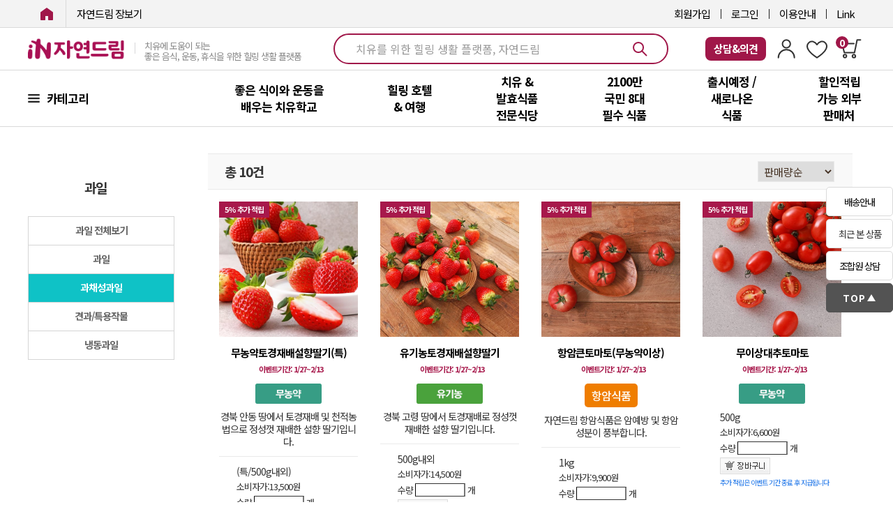

--- FILE ---
content_type: text/html; charset=UTF-8
request_url: https://www.icoop.or.kr/coopmall/goodsmall.phtm?xLy=1615424293&ygL=slrkl3rvdcr5kgm6d&kkG=1615427893&uTc=qif6k8ak5fjk3fh7h&TLC=1615431493&tqv=alrkj2al3rk9lwr6kw&xMs=1615435093&Bgm=9r0jw4jg34wlsr4&ecX=1615438693&gg=A02&supply_ness=on
body_size: 136468
content:
<!DOCTYPE html>
<head>

<!-- 레시피 페이지 별도 분리 -->
  <meta http-equiv="Content-Type" content="text/html; charset=utf-8">
  <LINK REL="SHORTCUT ICON" href="/coopmall/images/btn/icoop3.ico">
  <meta http-equiv="Cache-Control" content="no-cache, no-store, must-revalidate">
  <meta http-equiv="Expires" content="0">
  <meta http-equiv="X-UA-Compatible" content="IE=edge,chrome=1">



<Script Language="JavaScript">
<!--
now_serverTime="01/27/2026 09:15:53";
function chk_comp_time()
{
  t_date = new Date(now_serverTime);
  f_date = new Date();
  smhd_diff = t_date.getTime() - f_date.getTime();
  smhd_diff = smhd_diff/(24*60*60*1000);
 if ((smhd_diff >= 1) || (smhd_diff <= -1))
 {
   ashstr = "조합원님이 사용하고 계신 컴퓨터의 시간이 현재와 1시간이상 차이가 있습니다."
              + "\n\n"
              + "다음에 이동하는 페이지를 참고하시어 현재 날짜와 시간을 조정해 주십시요!!!"
              + "\n"
              + "(참고로 현재시각은 [2026-01-27 21:15:53]입니다)";
   alert(ashstr);
   window.location = "/sub_icoop/icoop/intro10-1.html";
   exit;
 }
}
//-->
</Script>

<script type="text/javascript">
var menuids=new Array("verticalmenu") //Enter id(s) of UL menus, separated by commas
var submenuoffset=-2 //Offset of submenus from main menu. Default is -2 pixels.

function createcssmenu(){
	var doc = window.document;
for (var i=0; i<menuids.length; i++){
  var ultags=doc.getElementById(menuids[i]).getElementsByTagName("ul")
    for (var t=0; t<ultags.length; t++){
    var spanref=doc.createElement("span")
        spanref.className="arrowdiv"
        spanref.innerHTML="&nbsp;&nbsp;"
        ultags[t].parentNode.getElementsByTagName("a")[0].appendChild(spanref)
    ultags[t].parentNode.onmouseover=function(){
    this.getElementsByTagName("ul")[0].style.left=this.parentNode.offsetWidth+submenuoffset+"px"
    this.getElementsByTagName("ul")[0].style.display="block"
    }
    ultags[t].parentNode.onmouseout=function(){
    this.getElementsByTagName("ul")[0].style.display="none"
    }
    }
  }
}
</script>

<script type="text/javascript">

function Cookie(document,name,hours,path,domain,secure) {
    this.$doc = document
    this.$name = name
        if (hours) this.$expiration=new Date((new Date()).getTime()+hours*3600000); else this.$expiration = null
        if (path) this.$path = path; else this.$path = null
        if (domain) this.$domain = domain; else this.$domain = null
        if (secure) this.$secure = true; else this.$secure = false
}

function CookieWrite() {
    var cookieval=""
    for(var prop in this) {
    if ((prop.charAt(0) == '$') || ((typeof this[prop]) == 'function') || prop == '') continue
    if (cookieval != "") cookieval += '&'
        cookieval+=prop+":"+escape(this[prop])
    }
    var cookie=this.$name+"="+cookieval
    if (this.$expiration) cookie+='; expires=' + this.$expiration.toGMTString()
    if (this.$path) cookie+='; path=' + this.$path
    if (this.$domain) cookie+='; domain=' + this.$domain
    if (this.$secure) cookie+='; secure'
        this.$doc.cookie=cookie
}

function CookieRead() {
    var allcookies=this.$doc.cookie
    if (allcookies=="") {
        return false
    }
    var start= allcookies.indexOf(this.$name+'=')
    if (start== -1) {
        return false
    }
        start += this.$name.length+1
    var end=allcookies.indexOf(';',start)
    if (end == -1) end=allcookies.length
    var cookieval = allcookies.substring(start,end)
    var a = cookieval.split('&')
    for (var i=0;i<a.length;i++) a[i]=a[i].split(':')
    for (var i=0;i<a.length;i++) this[a[i][0]]=unescape(a[i][1])
        return true
    }

function CookieDelete() {
    var cookie = this.$name+'='
    if (this.$path) cookie+='; path='+this.$path
    if (this.$domain) cookie+='; domain='+this.$domain
        cookie+='; expires=Fri, 02-Jan-1970 00:00:00 GMT'
        this.$doc.cookie=cookie
    }

new Cookie()
    Cookie.prototype.write = CookieWrite
    Cookie.prototype.del = CookieDelete
    Cookie.prototype.read = CookieRead
//-->
</script>

<script type=text/javascript>
var myCookie = new Cookie(document,"myForm",240)

function setCookie(obj) {
  if(obj == 'W') {
    myCookie.one   = 1;
    myCookie.two   = 0;
  } else {
    myCookie.one   = 0;
    myCookie.two   = 1;
  }
  myCookie.write();
  if(myCookie.one == 1){
  var stylechk_value="yes";

} else {
  var stylechk_value="no";
}
 window.location.reload();
}
</script>

</head>



<html lang="ko">
<head>
    <meta http-equiv="X-UA-Compatible" content="IE=edge,chrome=1">
    <meta charset="utf-8">
    <meta name="viewport" content="width=1400">
    <title>치유와 힐링의 자연드림</title>
        <meta property="og:title" content="치유와 힐링의 자연드림">
    <meta property="og:description" content="치유에 도움이 되는 좋은 음식,운동,휴식을 위한 힐링 생활 플랫폼입니다.">
    <meta property="og:image" content="/coopmall/images/favi/meta_link_image_new.jpg">
    <meta property="og:keywords" content="자연드림, 자연드림몰, 아이쿱, 발효식품, 아이쿱생협, 라이프케어, 항암, 기픈물">
    <meta property="og:url" content="https://www.icoop.or.kr/coopmall/">
    <meta property="og:type" content="website">
    <meta name="robots" content="all">
    <meta name="googlebot" content="all">

    <meta name="naver-site-verification" content="8b97ff9d599fb8acdb71c3505af346b899c971d4">
    <meta name="description" content="치유에 도움이 되는 좋은 음식,운동,휴식을 위한 힐링 생활 플랫폼">
    <meta name="google-site-verification" content="lfD9CAWYujWYcHiOxbzKLm-jgyXbx3uy4FG_dfgY4h0">
    
    <link REL="SHORTCUT ICON" href="/coopmall/images/favi/favicon.ico">
    <link rel="icon" type="image/png" sizes="16x16" href="/coopmall/images/favi/favicon-16x16.png">
    
    <!-- 폰트 포함 -->
    <link rel="stylesheet" type="text/css" href="/coopmall/css/default_style.css">

    <!-- Styles -->
    <link rel="stylesheet" href="/coopmall/css/reset.css?v=2026012721">
    <link rel="stylesheet" href="/coopmall/css/program.css">
    <link rel="stylesheet" href="/coopmall/css/responsive.css">
    <link rel="stylesheet" href="/coopmall/css/main.css?v=2026012721">
    <link rel="stylesheet" href="/coopmall/css/content.css?v=2026012721">
    <link rel="stylesheet" href="/coopmall/css/common2.css?v=2026012721">
    <link rel="stylesheet" href="/coopmall/css/bottom.css?ver=2026012721">
    <link rel="stylesheet" href="/coopmall/css/global.css?ver=2026012721" />
    <link rel="stylesheet" href="/coopmall/css/swiper.css" />
    <link rel="stylesheet" href="https://d1xrk6pjbr9xqf.cloudfront.net/css/jquery-ui-1.13.2.min.css" />

    <link rel="canonical" href="https://www.icoop.or.kr/" />

    <!-- scripts -->
    <script src="https://d1xrk6pjbr9xqf.cloudfront.net/js/jquery-2.2.4.min.js"></script>
    <script type="text/javascript" src="https://d1xrk6pjbr9xqf.cloudfront.net/js/jquery-ui.min2.js"></script>
    <script type="text/javascript" src="https://d1xrk6pjbr9xqf.cloudfront.net/js/jquery.form.js" async></script>
    <script type="text/javascript" src="https://d1xrk6pjbr9xqf.cloudfront.net/js/swiper.min.js"></script>
    <script type="text/javascript" src="/coopmall/js/common.js?v=2026012721"></script>
    <script type="text/javascript" src="/coopmall/js/function_jquery.js"></script>
    <script type="text/javascript" src="/coopmall/js/function.js"></script>

    <!-- slick -->
    <script src="https://d1xrk6pjbr9xqf.cloudfront.net/js/slick.min.js" async></script>
    <link rel="stylesheet" href="https://d1xrk6pjbr9xqf.cloudfront.net/css/slick.css">

    <script src="/coopmall/inc/jquery.bpopup.min.js" async></script>
    <script language=javascript src="/coopmall/comm/script.js"></script>
    <script src="/coopmall/js/top.js?v=2026012721"></script>

    <!-- microdata analytics -->
    <span itemscope="" itemtype="http://schema.org/Organization">
        <link itemprop="url" href="https://www.icoop.or.kr/coopmall/">
        <a itemprop="sameAs" href="https://blog.naver.com/icoopkorea"></a>
        <a itemprop="sameAs" href="https://www.youtube.com/channel/UCAcSJWSGz_oeIdKFNn8tI2g"></a>
        <a itemprop="sameAs" href="https://www.instagram.com/naturaldream62/"></a>
        <a itemprop="sameAs" href="https://www.facebook.com/naturaldream62"></a>
    </span>

    <div id="auto_login"></div>

    <!-- Global site tag (gtag.js) - Google Analytics -->
<script async src="https://www.googletagmanager.com/gtag/js?id=UA-26286037-1"></script>
<script async src="https://www.googletagmanager.com/gtag/js?id=AW-17006061728"></script>
<script>
  window.dataLayer = window.dataLayer || [];
  function gtag(){dataLayer.push(arguments);}
  gtag('js', new Date());

  gtag('config', 'UA-26286037-1');
  gtag('config', 'AW-17006061728');
  // CUG-3160645
  //   gtag('config', 'G-R7WXRS3JN4');
  //   gtag('config', 'AW-702002060');
</script>

<!-- Google Tag Manager -->
<script>(function(w,d,s,l,i){w[l]=w[l]||[];w[l].push({'gtm.start':
new Date().getTime(),event:'gtm.js'});var f=d.getElementsByTagName(s)[0],
j=d.createElement(s),dl=l!='dataLayer'?'&l='+l:'';j.async=true;j.src=
'https://www.googletagmanager.com/gtm.js?id='+i+dl;f.parentNode.insertBefore(j,f);
})(window,document,'script','dataLayer','GTM-PRW9FWW');</script>
<!-- End Google Tag Manager -->


<!--2018/02/21_CUG-1837263_JYC
<script type="text/javascript">
(function(w, d, a){
	w.__beusablerumclient__ = {
		load : function(src){
			var b = d.createElement("script");
			b.src = src; b.async=true; b.type = "text/javascript";
			d.getElementsByTagName("head")[0].appendChild(b);
		}
	};w.__beusablerumclient__.load(a);
})(window, document, '//rum.beusable.net/script/b180214e092916u434/2932e3e5ce');
</script>
-->

<!-- Meta Pixel Code 2022/07/13 3446638 
<script>
!function(f,b,e,v,n,t,s)
{if(f.fbq)return;n=f.fbq=function(){n.callMethod?
n.callMethod.apply(n,arguments):n.queue.push(arguments)};
if(!f._fbq)f._fbq=n;n.push=n;n.loaded=!0;n.version='2.0';
n.queue=[];t=b.createElement(e);t.async=!0;
t.src=v;s=b.getElementsByTagName(e)[0];
s.parentNode.insertBefore(t,s)}(window, document,'script',
'https://connect.facebook.net/en_US/fbevents.js');
fbq('init', '1399313437156621');
fbq('track', 'PageView');
</script>
<noscript><img height="1" width="1" style="display:none"
src="https://www.facebook.com/tr?id=1399313437156621&ev=PageView&noscript=1"
/></noscript>
-->
<!-- End Meta Pixel Code -->
</head>

<body>
    
<!-- Google Tag Manager (noscript) -->
<noscript><iframe src="https://www.googletagmanager.com/ns.html?id=GTM-PRW9FWW" height="0" width="0"
        style="display:none;visibility:hidden"></iframe></noscript>

    <header style="height: 160px; ">
        <div class="headerCategory">
            <div id="header" class="headerLink">
                <div class="link_room">
                    <div class="size flex align_center justify_between">
                        <div class="side_left clear">
                            <a href="/coopmall/" class="icoop1"><span class="blind">iN자연드림</span></a>
                            <a href="/coopmall/shopMain.phtm" class="icoop2" style="font-size:15px">자연드림 장보기</a>
                        </div>
                        <div class="right_side">
                                                    <a href="https://www.icoop.or.kr/join/silver_membership_join_01.phtm">회원가입</a>
                            <a href="/coopmall/auth/login.html">로그인</a>
                                                        <a href="/coopmall/icoop/guide/guide_icoop.html">이용안내</a>
                            <a href="javascript:;" class="util_link">Link</a>
                        </div>
                    </div>
                </div>

                                <div class="main_room shop">
                    <div class="size flex align_center justify_between">
                        <div class="logo_box">
                            <a href="/coopmall/shopMain.phtm" class="logo">
                                <img src="/coopmall/images/r16/main/in_logo.png" height="32" alt="iN자연드림">
                                <span>치유에 도움이 되는<br/>좋은 음식, 운동, 휴식을 위한 힐링 생활 플랫폼</span>
                            </a>
                        </div>
                        <div id="main-search">
                            <form name='search_goods' id="search_good" method='GET' action='/coopmall/goodsmall.phtm'
                                onSubmit="return search_goods_chk();">
                                <input type="hidden" name="act" value="find">
                                <input id='search_key_id' type="text" name="key" maxlength="14" onfocus="this.value='';"
                                    value="" autocomplete="off"
                                    placeholder="치유를 위한 힐링 생활 플랫폼, 자연드림">
                                <input id='main-search-btn' type='image' alt="search button"
                                    src='/coopmall/img/main/icon_search.svg'
                                >
                            </form>
                            
<link rel="stylesheet" href="/lib/search/css/pc.css?version=1.3">
<div id='recommend_contents'>
  <ul id="TabsOpenArea">
    <li class="on">
      <p class="schTit" id='contents-d1-d1'>최근 검색어</p>
    </li>
    <li style="display:none">
      <p class="schTit" id='contents-d2-d1'>검색어</p>
    </li>
    <li>
      <p class="schTit" id='contents-d3-d1'>인기 검색어</p>
    </li>
    <li style="display:none">
      <p class="schTit" id='contents-d4-d1'>
        비회원님을 위한 건강한 추천
      </p>
    </li>
  </ul>
  <div class="search_tab_area on">
    <div class="schCont" id='contents-d1'>
      <div id='mb-bt-search-t1-content' style="margin-top:10px;"></div>
      <div id='m-search-rec-recent-btn'>최근 검색어 전체 삭제</div>
    </div>
  </div>
  <div class="search_tab_area">
    <div class="schCont" id='contents-d2'>
      <div id='mb-bt-search-t2-content'></div>
    </div>
  </div>
  <div class="search_tab_area">
    <div class="schCont" id='contents-d3'>
      <div id='mb-bt-search-t3-content'></div>
      <div id='m-search-rec-recent-btn2'><span class='search-recent-date'>[
          2026-01-26 기준 ]
        </span><span id="m-search-rec-recent-btn2-span">[닫기]</span></div>
    </div>
  </div>
  </div>
<!-- <script language="javascript" src="/lib/search/js/search.js?v=2"></script> -->
<script>
  var _ld = false;
  var searchInput = document.getElementById("search_key_id");

  $(document).ready(function () {
    _search.setCD("");
    _search.loadRank();

    $("#search_key_id").val("치유를 위한 힐링 생활 플랫폼, 자연드림");
    $("#search_key_id").css("color", "#999999");

    // 탭메뉴
    $("#TabsOpenArea li").on("click", function () {
      const num = $("#TabsOpenArea li").index($(this));
      $("#TabsOpenArea li").removeClass("on");
      $(".search_tab_area").removeClass("on");
      $("#TabsOpenArea li:eq(" + num + ")").addClass("on");
      $(".search_tab_area:eq(" + num + ")").addClass("on");
    });

    $(".search_btn").on("click", function () {
      if (!_ld) {
        _search.init(alertContents, errorCallback);
        _search.addEvt();
        _ld = true;
        searchInput.addEventListener("blur", searchBlurHandling);
      }

      _search.openPC();
      gtag("event", "searchbox_view", {
        event_category: "검색박스",
        event_label: "검색박스"
      });

    }).on("blur", function () {
      if (_search.toggleStatusPC()) {
        _search.closePC();
      }
    });


    $("#search_key_id").on("focus", function () {
      if (!_ld) {
        _search.init(alertContents, errorCallback);
        _search.addEvt();
        _ld = true;
      }

      _search.openPC();
      gtag("event", "searchbox_view", {
        event_category: "검색박스",
        event_label: "검색박스"
      });

    }).on("keyup", function () {
      if (!searchInput.value) {
        if (!_search.toggleStatusPC()) {
          _search.openPC();
        }
      } else {
        if (_search.toggleStatusPC()) {
          _search.closePC();
        }
      }
    }).on("blur", function () {
      if (_search.toggleStatusPC()) {
        _search.closePC();
      }
    });

    $('#recommend_contents').on("mousedown", function (e) {
      if (e.target.id === "m-search-rec-recent-btn2-span") {
        _search.closePC("click");
      }
      e.preventDefault();
    });

    $(document).scroll(function() {
      if($(document).scrollTop() > 10) {
        $("#search_key_id").blur();
      } 
    });

    $("#main-search-btn").on("mouseenter", function () {
      searchInput.removeEventListener("blur", searchBlurHandling);
    });
    $("#main-search-btn").on("mouseleave", function () {
      searchInput.addEventListener("blur", searchBlurHandling);
    });

    searchInput.addEventListener("blur", searchBlurHandling);
  });

  function searchBlurHandling(event) {
    event.target.value = "유기농 발효식품은 치유에 도움이 되는 식품입니다";
    event.target.style.color = "#999999";
  }

// /////////////////////////////////////////////////////////////////////

var _search = _search || {}; // 네임스페이스를 생성하거나 프로퍼티를 추가하기 전에 먼저 이미 존재하는지 여부를 확인하는 것이 최선입니다.
(function () {
  var recent = [],
    frequent = [],
    realtime = [];
  var rcmProd = [];
  var cd = "",
    currentMenu =
      document.getElementById("bottom-search-top") &&
      document.getElementById("bottom-search-top").firstChild.nextSibling;
  var plf = document.getElementsByClassName("bottom-search")[0] ? "m" : "p";

  _search = {
    getRecent: function () {
      return recent;
    },
    setRecent: function (val) {
      recent = val;
    },
    getRcmProd: function () {
      return rcmProd;
    },
    setRcmProd: function (val) {
      rcmProd = val;
    },
    getRealtime: function () {
      return realtime;
    },
    setRealtime: function (val) {
      realtime = val;
    },
    getFrequent: function () {
      return frequent;
    },
    setFrequent: function (val) {
      frequent = val;
    },
    getCurrent: function () {
      return currentMenu;
    },
    setCurrent: function (val) {
      currentMenu = val;
    },
    setCD: function (val) {
      cd = val;
    },
    getCD: function () {
      return cd;
    },
    getPlatform: function () {
      return plf;
    },
    init: function (success, error) {
      init(success, error);
    },
    addEvt: function () {
      if (_search.getPlatform() === "m") {
        document
          .getElementsByClassName("bottom-search")[0]
          .addEventListener("click", bubling);
      } else {
        document
          .getElementById("recommend_contents")
          .addEventListener("click", bubling);
      }
    },
    toggleStatusMobile: function () {
      return document.getElementById("mb-bt-search").style.display === "none"
        ? false
        : true;
    },
    openMobile: function () {
      $('body').addClass('scrollOff').on('scroll touchmove mousewheel', function(e){
        e.preventDefault();
     });
      document.body.style.overflow = "hidden";
      document.getElementById("mb-bt-search").style.display = "block";
    },
    closeMobile: function () {
      document.body.style.overflow = "scroll";
      document.getElementById("mb-bt-search").style.display = "none";
    },
    toggleStatusPC: function () {
      return document.getElementById("recommend_contents").style.display ===
        "none"
        ? false
        : true;
    },
    openPC: function () {
      // document.getElementById("search_key_id").style.borderBottom = "none";
      document.getElementById("recommend_contents").style.display = "block";
    },
    closePC: function (target) {
      // document.getElementById("search_key_id").style.borderBottom = "1px solid #dddddd";
      document.getElementById("recommend_contents").style.display = "none";
      if (target === "click") {
        document.getElementById("search_key_id").blur();
      }
    },
    loadRank: function () {
      loadRank();
    },
    callScriptMobile: function () {
      try {
        var swiper = new Swiper("#search-recommendation", {
          slidesPerView: 3,
          spaceBetween: 10,
        });
      } catch (e) {
        $.getScript("/mobile/js/swiper.min.js", function () {
          var swiper = new Swiper("#search-recommendation", {
            slidesPerView: 3,
            spaceBetween: 10,
          });
        });
      }
    },
    // callScriptPC: function () {
    //   var count = $("#rank-list li").length;
    //   var height = $("#rank-list li").height();
    //   function step(index) {
    //     if (index == 0) {
    //       $("#rank-list ol").css("top", "0px");
    //       step(1);
    //     } else {
    //       $("#rank-list ol")
    //         .delay(2000)
    //         .animate(
    //           {
    //             top: -height * index,
    //           },
    //           500,
    //           function () {
    //             step((index + 1) % count);
    //           }
    //         );
    //     }
    //   }
    //   step(1);
    // },
  };
})(window);

function errorCallback(e) {
  var err = e || "error";
  console.error(err);
}

function loadRank() {
  try {
    httpRequest = new XMLHttpRequest();

    httpRequest.onreadystatechange = function drawRank() {
      if (httpRequest.readyState === 4) {
        var rst = JSON.parse(httpRequest.response);
        if (rst.result !== "success") {
          return;
        }
        // document.getElementById("rank-list-ol").innerHTML =
        //   rst.realtimeChart[0];
        // _search.callScriptPC();
      }
    };

    data = { md: "rank" };
    httpRequest.open("POST", "/lib/search/SearchContents.index.icoop");
    httpRequest.send(JSON.stringify(data));
  } catch (e) {
    // console.error("loadRank error: ", e);
  }
}

function init(success, error) {
  try {
    httpRequest = new XMLHttpRequest();

    if (!httpRequest) {
      return false;
    }

    httpRequest.onreadystatechange = function () {
      if (httpRequest.readyState === 4) {
        success(httpRequest.response);
      }
    };

    data = { cd: _search.getCD(), md: "init" };
    httpRequest.open("POST", "/lib/search/SearchContents.index.icoop");
    httpRequest.send(JSON.stringify(data));
  } catch (e) {
    error("init: " + e);
  }
}

getInnerHTML = function (data, success, error) {
  var dt = data.data;
  dt.plf = _search.getPlatform();

  if (dt.recent) {
    _search.setRecent(dt.recent);
  }

  if (dt.frequent) {
    _search.setFrequent(dt.frequent);
  }

  if (!data.delOneItem && dt.realtime) {
    _search.setRealtime(dt.realtime);
  }

  try {
    httpRequest = new XMLHttpRequest();

    if (!httpRequest) {
      error("XMLHTTP 인스턴스를 만들 수가 없어요 ㅠㅠ");
      return;
    }

    httpRequest.onreadystatechange = function () {
      // status 에 대한 처리도 필요할듯
      if (httpRequest.readyState === 4) {
        success(httpRequest.response, data.delOneItem);
      }
    };

    dt.cd = _search.getCD();
    httpRequest.open("POST", "/lib/search/SearchContents.index.icoop");
    httpRequest.send(JSON.stringify(dt));
  } catch (e) {
    error("getInnerHTML: " + e);
  }
};

drawInnerHTML = function (d, option) {
  var rst = JSON.parse(d);
  if (rst.result === "success") {
    document.getElementById("mb-bt-search-t1-content").innerHTML =
      rst.recent[0];
    document.getElementById("mb-bt-search-t2-content").innerHTML =
      rst.frequent[0];
    if (!option) {
      document.getElementById("mb-bt-search-t3-content").innerHTML =
        rst.realtime[0];
    }

    if (rst.rcmProd && document.getElementById("contents-d4-d2")) {
      document.getElementById("contents-d4-d2").innerHTML = rst.rcmProd[0];
      if (_search.getPlatform() === "m") {
        _search.callScriptMobile();
      }
    }
  } else {
    document.getElementById("mb-bt-search-t1-content").innerHTML = "없음";
    document.getElementById("mb-bt-search-t2-content").innerHTML = "없음";
    if (!option) {
      document.getElementById("mb-bt-search-t3-content").innerHTML = "없음";
    }
  }
};

alertContents = function (data) {
  try {
    var rst = JSON.parse(data);
    if (rst.result === "error") {
      return;
    }

    getInnerHTML(
      { data: rst.data, delOneItem: false },
      drawInnerHTML,
      errorCallback
    );
  } catch (e) {
    // console.error("alertContents 오류 발생: ", e);
  }
};

bubling = function (event) {
  if (event.target.localName === "a") {
    return;
  }

  event.preventDefault();

  var re = /mb-bt-search-t/;
  if (re.test(event.target.id)) {
    var ne = event.target.id + "-content";
    if (
      document.getElementById(ne) &&
      document.getElementById(ne).classList.contains("non-visible")
    ) {
      var cr = _search.getCurrent();
      cr.classList.remove("clicked-t");
      re = /[23]/;
      document.getElementById("m-search-rec-recent-btn").style.display = re.test(event.target.id) ? "none" : "block";
      re = /[3]/;
      document.getElementById("t3-day").style.display = re.test(event.target.id) ? "inline-block" : "none";
      document.getElementById(ne).classList.remove("non-visible");
      event.target.classList.add("clicked-t");
      ne = cr.id + "-content";
      document.getElementById(ne).classList.add("non-visible");
      _search.setCurrent(event.target);
    }
    return;
  }

  if (event.target.id === "m-search-recmd-close") {
    _search.closeMobile();
    $('body').removeClass('scrollOff').off('scroll touchmove mousewheel');
    return;
  }

  if (event.target.classList.value === "del-realtime-btn" || event.target.className === "del-realtime-btn") {
    var it = event.target.nextSibling.defaultValue;
    var rc = _search.getRecent();
    deleteRecentWord(rc[it], getInnerHTML, errorCallback);
    return;
  }

  if (event.target.id === "m-search-rec-recent-btn") {
    if (_search.getRecent().length > 0) {
      if (confirm("최근 검색어를 모두 삭제하시겠습니까?")) {
        deleteRecentWordAll(drawRecentInnerHTML, errorCallback);
      }
    }
    return;
  }

  if (
    event.target.classList.contains("recmd-span") ||
    event.target.classList.contains("recmd-img")
  ) {
    event.target.parentElement.click();
  }
  if (
    event.target.id === "recmd-btn-preview" ||
    event.target.id === "recmd-btn-next"
  ) {
    changeShowProdPC(event.target.id);
    return;
  }
};

changeShowProdPC = function (id) {
  var n = document.getElementById("recmd-prod-now").innerText * 1;
  document.getElementById("contents-d4-d2-" + n).style.display = "none";
  if (id === "recmd-btn-preview") {
    n = n === 1 ? 3 : --n;
  } else {
    n = n === 3 ? 1 : ++n;
  }
  document.getElementById("contents-d4-d2-" + n).style.display = "block";
  document.getElementById("recmd-prod-now").innerText = n;
};

deleteRecentWordAll = function (success, error) {
  data = { cd: _search.getCD(), md: "adel" };
  try {
    httpRequest = new XMLHttpRequest();

    if (!httpRequest) {
      error("XMLHTTP 인스턴스를 만들 수가 없어요 ㅠㅠ");
      return false;
    }

    httpRequest.onreadystatechange = function () {
      if (httpRequest.readyState === 4) {
        success(httpRequest.response);
      }
    };

    httpRequest.open("POST", "/lib/search/SearchContents.index.icoop");
    httpRequest.send(JSON.stringify(data));
  } catch (e) {
    error("deleteRecentWordAll: ", e);
  }
};

drawRecentInnerHTML = function (xhr) {
  var rst = JSON.parse(xhr);
  if (rst.result === "success") {
    _search.setRecent([]);
    document.getElementById("mb-bt-search-t1-content").innerHTML =
      '<div class="bt-ul-wrap">최근 검색어 내역이 없습니다.</div>';
    document.getElementById("mb-bt-search-t2-content").innerHTML =
      '<div class="bt-ul-wrap">자주 찾은 검색어 내역이 없습니다.</div>';
  } else {
    /// 에러가 발생했을 때 처리 빠져있음 
  }
};

deleteRecentWord = function (data, success, error) {
  data.cd = _search.getCD();
  data.md = "del";

  try {
    httpRequest = new XMLHttpRequest();

    if (!httpRequest) {
      return false;
    }

    httpRequest.onreadystatechange = function () {
      if (httpRequest.readyState === 4) {
        var rst = JSON.parse(httpRequest.responseText);
        if (rst.result === "success") {
          success({ data: rst.data, delOneItem: true }, drawInnerHTML, error);
        } else {
          error("deleteRecentWordProcess: " + rst);
        }
      }
    };

    httpRequest.open("POST", "/lib/search/SearchContents.index.icoop");
    httpRequest.send(JSON.stringify(data));
  } catch (e) {
    error("getData" + e);
  }
};


function clickWord(link, et, ct, lb) {
  gtag("event", et, { event_category: ct, event_label: lb });
  location.href = link;
  return;
}

</script>                        </div>
                        <div class="my_box">
                            <a href="/coopmall/goodsmall.phtm?act=MyiCOOP&prt=onebyone">
                                <span style='display: inline-block;	padding-left: 12px; padding-right: 12px; padding-top: 4px; padding-bottom: 4px; line-height: 26px;	background-color: #a01749;	color: #fff !important;	font-size: 15px;	font-weight: 700;	border-radius: 8px;	content: center; align-items: center; gap: 10px;'>상담&의견</span>
                            </a>
                            <a href="/coopmall/goodsmall.phtm?act=MyiCOOP&prt=MyCOOP">
                                <img src="/coopmall/img/main/icon_my.svg" alt="마이아이쿱">
                            </a>
                            <a href="/coopmall/goodsmall.phtm?act=MyiCOOP&prt=bookmark">
                                <img src="/coopmall/img/main/icon_bmark.svg" alt="즐겨찾기">
                            </a>
                            <a href="/coopmall/shop/OrderStep_normal.icoop" class="util_shop">
                                <p>0</p>
                            </a>
                        </div>
                    </div>
                </div>

                                <div class="gnb_room shop">
                    <div class="size">
                        <ul class="depth1">
                            <li class="li1 row1">
                                <a href="javascript:;" id="all_flock_show">카테고리</a>
                                <style type="text/css">
#header .gnb_room .layerPdt{display:none;position:absolute;left:0;top:70px;overflow:hidden;width:209px;background:#fff;border:1px solid #ddd; border-radius: 0 0 5px 5px; box-shadow:3px 7px 10px rgba(34,34,34,0.1)}
#header .gnb_room .layerPdtScroll{width:209px;max-height:calc(100vh - 234px); overflow-y: auto; overflow-x: hidden;}
#header .gnb_room .layerPdtScroll::-webkit-scrollbar { width: 4px}
#header .gnb_room .layerPdtScroll::-webkit-scrollbar-thumb { border-radius: 10px; background-color: #a91054; background-clip: content-box}
#header .gnb_room .layerPdt li{font-size:15px;font-weight:500;line-height:20px;}
#header .gnb_room .layerPdt li p {color: #0077E4; padding: 10px 20px;}
#header .gnb_room .layerPdt a{position:relative;display:flex; align-items:center; padding:10px 20px; color:#252525; letter-spacing: -.6px;}
#header .gnb_room .cateList + .themaList:after{top:0;}
#header .gnb_room .cateList{width:209px;}
#header .gnb_room .cateList > li > a:after{content:'';position:absolute;right:20px;top:15px;width:6px;height:10px;}
#header .gnb_room .cateList > li > a:hover{color:#a91054;background:#f3f3f3;}
#header .gnb_room .cateList > li > a:hover:after{background:url('/coopmall/img/new_category/category_arrow.png') no-repeat;}
#header .gnb_room .cateList > li > a.mark {padding: 5px 20px;}
#header .gnb_room .cateList > li > a.mark:after {top:25px;}
#header .gnb_room .cateList > li > a.mark img {margin-right: 5px;}

#header .gnb_room .dep2Wrap{position:absolute;left:201px;bottom:0;z-index:500;width:230px;padding-left:8px;height:100%;}
#header .gnb_room .dep2Wrap .dep2Area{height:100%;padding:10px 0;background:#f3f3f3;}
#header .gnb_room .dep2Wrap ul{display:none;}
#header .gnb_room .dep2Wrap ul li{font-weight:400; padding: 5px 0;}
#header .gnb_room .dep2Wrap ul a{position:relative;display:inline-block;padding:0;margin:0 20px;line-height:26px;}
#header .gnb_room .dep2Wrap ul a:hover{font-weight:500;color:#a91054;}
#header .gnb_room .dep2Wrap ul a:hover:after{content:'';position:absolute;left:0;bottom:2px;width:100%;height:1px;background:#a91054;}

/* dep3 (3단계) */
#categorySub .dep3 {
  display: block;
  width: 100%;
  margin: 5px 0 5px 5px;
  padding: 0;
  list-style: none;
}

#header .gnb_room .dep3 > li {
    display: block; 
}
#header .gnb_room .dep3 > li > a {
    display: block;
}
#header .gnb_room .dep3-link {
  display: block;
  padding: 5px 10px;
  color: #333;
  border-left: 2px solid #ddd;
  text-decoration: none;
}

#header .gnb_room .dep3-link:hover {
  color: #007bff;
}

#header .gnb_room .dep2-item.has-child {
  position: relative;  
  padding-right: 12px;
  cursor: pointer;
}

#header .gnb_room .dep2-item.has-child > .dep2-link {
  display: block;
  font-size: 15px;
  color: #252525;
  text-decoration: none;
  line-height: 1.6;
  display: flex;
  align-items: center;
  justify-content: space-between;
}

/* 토글 아이콘 */
#header .gnb_room .dep2-item.has-child .arrow {
  position: relative; z-index: 501;
  width: 0;
  height: 0;
  border-left: 5px solid transparent;
  border-right: 5px solid transparent;
  border-top: 6px solid #999;
  transition: transform 0.2s ease;
  margin-left: 8px;
  margin-right: 5px;
}

#header .gnb_room .dep2-item.open .arrow {
  transform: rotate(180deg);
  border-top-color: #a91054;
}

.line {position: relative;}
.line:after {
    content: '';
    top: 1px;
    left: 20px;
    position: absolute;
    display: block;
    width: 160px;
    height: 1px;
    background-color: #ddd;
}
</style>

<script src="https://cdnjs.cloudflare.com/ajax/libs/jquery.nicescroll/3.7.6/jquery.nicescroll.min.js"></script>

<script>
    $(document).on('mouseenter', '#header #all_flock_show, #header .layerPdt', function () {
        $('#header .layerPdt').show();
    });

    $(document).on('mouseleave', '#header #all_flock_show, #header .layerPdt', function () {
        $('#header .layerPdt').hide();
    });

    $(document).on('mouseenter', '#header .cateList > li', function () {

        const current_index = $(this).index();        
        $('#header .dep2Wrap ul').hide();
        // 3depth로 인하여 ul > ul 발생하여 index 밀림 발생 
        const $target_dep2_ul = $('#header .dep2Area > ul').eq(current_index);

        if ($target_dep2_ul.find('li').length > 0) {
            // dep2Wrap 영역 보이기
            $('#header .dep2Wrap').show();
            
            // 애니메이션 실행
            $('#header .layerPdt').stop().animate({ 'width': '430px' }, 300);
            
            // 해당 2뎁스 ul만 보이기
            $target_dep2_ul.show();
        } else {
            // 만약 해당 인덱스에 내용이 없다면 2뎁스 영역 숨기기
            $('#header .dep2Wrap').hide();
            $('#header .layerPdt').stop().animate({ 'width': '0px' }, 300);
        }
    
        // if ($('#header .dep2Wrap ul').eq($(this).index()).find('li').length > 0) {
        //     $('#header .dep2Wrap').show();
        //     $('#header .layerPdt').stop().animate({ 'width': '418px' }, 300);
        //     $('#header .dep2Wrap ul').eq($(this).index()).show();
        // }

    });

    $(document).on('mouseenter', '#header .dep2Wrap', function () {
        $('#header .dep2Wrap').show();
        $('#header .layerPdt').stop().animate({ 'width': '430px' }, 300);
    })

    $(document).on('mouseleave', '#header .cateList li', function () {
        $('#header .cateList li').removeClass('active');
        $('#header .layerPdt').stop().animate({ 'width': '209px' }, 300, function () {
            $('#header .dep2Wrap').hide();
        });
    });

    $(document).on('mouseleave', '#header .dep2Wrap', function () {
        $('#header .layerPdt').stop().animate({ 'width': '209px' }, 300, function () {
            $('#header .dep2Wrap').hide();
        });
    })


    function fetchCategoryData() {
        $.ajax({
            url: "/lib/mall_api/category/mallCategory.php",
            type: "POST",
            data: JSON.stringify({
                device: 'P'
            }),
            dataType: "json",
            success: function (response) {
                if (response.result === "success") {
                    renderCategory(response);
                } else {
                    console.error("카테고리생성실패", response);
                }
            },
            error: function () {
                console.error("AJAX 요청 실패");
            }
        });
    }

        
    /**
     * 공통 데이터 렌더링 함수
     * @param {Array} data - 렌더링할 데이터 배열
     */
    function renderCategory(resp) {
        // 1) 응답 유효성 체크
        if (!resp || resp.result !== 'success' || !resp.data || typeof resp.data !== 'object') {
            console.warn('Invalid category response:', resp);
            return;
        }

        // 2) data 객체 -> 배열로 정규화 (children 객체 -> 배열)
        var normalized = [];
        var data = resp.data;

        for (var key in data) {
            if (!data.hasOwnProperty(key)) continue;

            var top = data[key] || {};
            var childrenArr = [];
            let checkThirdChildren = false;

            if (top.children && typeof top.children === 'object') {
                for (var ck in top.children) {
                    if (!top.children.hasOwnProperty(ck)) continue;
                    var c = top.children[ck] || {};

                    var subChildrenArr = [];
                    // ✅ 3단계 탐색
                    if (c.children && typeof c.children === 'object') {
                        checkThirdChildren = true;
                        for (var sk in c.children) {
                            if (!c.children.hasOwnProperty(sk)) continue;
                            var sc = c.children[sk] || {};
                            subChildrenArr.push({
                                categoryCode: sc.categoryCode || sk,
                                categoryName: sc.categoryName || sk,
                                link_type: sc.link_type || "A",
                                redirectUrl: sc.redirectUrl || '#'
                            });
                        }
                    }

                    childrenArr.push({
                        categoryCode: c.categoryCode || ck,
                        categoryName: c.categoryName || ck,
                        link_type: c.link_type || ck,
                        redirectUrl : c.redirectUrl  || '#',
                        children: subChildrenArr   // ✅ 3단계 추가
                    });
                }
            }


            if (checkThirdChildren) { 
                normalized.push({
                    categoryCode : top.categoryCode || key,
                    categoryName : top.categoryName || key,                    
                    redirectUrl  : '#',                    
                    children     : childrenArr
                });
            } else { 
                normalized.push({
                    categoryCode : top.categoryCode || key,
                    categoryName : top.categoryName || key,
                    // 상위 링크가 없다면 첫 자식 링크를 대표 링크로 사용(선택)
                    redirectUrl  : top.redirectUrl || (childrenArr[0] ? childrenArr[0].redirectUrl : '#'),
                    children     : childrenArr
                });
            }
        }



        // 4) 렌더링
        let $large = $("#categoryLarge");
        let $sub   = $("#categorySub");
        
        $large.empty();
        $sub.empty();  

        const appendContents = ['S','T','Z','6','3','R'];
        let matchIndex = 0;

        $.each(normalized, function(index, item) {
            
            // 상위 카테고리 렌더링
            let isLastItem = (index === normalized.length - 1);

            let liStyle = isLastItem ? "style='margin-bottom: 40px;'" : "";
            liStyle = item.categoryCode === '3' ? "style='border-bottom: 2px solid #F3F3F3;'" : "";
            
            $large.append(categoryLargeTemplate(item, liStyle));

            // 하위 카테고리 그룹 생성
            // let $subList = $('<ul class="dep2"></ul>');
            // $.each(item.children, function(_, sub) {
            //     $subList.append(categorySubTemplate(sub));
            // });

            // 2단계 그룹
            let $subList = $(`<ul class="dep2" data-dep1-code="${item.categoryCode}"></ul>`);
            $.each(item.children, function(_, sub) {
                let $subItem = $(categorySubTemplate(sub));

                // ✅ 3단계가 있으면 dep3로 렌더링
                if (sub.children && sub.children.length > 0) {
                    let $dep3 = $('<ul class="dep3"></ul>');
                    $.each(sub.children, function(_, third) {
                        $dep3.append(categoryThirdTemplate(third));
                    });
                    $subItem.append($dep3);
                }

                $subList.append($subItem);
            });

            // 하위 카테고리 그룹을 categorySub에 추가
            $sub.append($subList);
            
            // 헤더 카테고리 리스트 진행 
                        if (appendContents.includes(item.categoryCode)) {
                if (matchIndex < appendContents.length) {
                    $(`li[data-pk="header-category-idx${matchIndex}"]`).empty();
                    let appendTextHtml = `<a href='${item.redirectUrl}'>${item.categoryName}</a>`
                    appendTextHtml += `<ul class="row2">`;                    
                    $.each(item.children, function(_, header_sub) {
                        appendTextHtml += categoryHeadTemplate(header_sub);
                    });                    
                    appendTextHtml += `</ul>`;
                    $(`li[data-pk="header-category-idx${matchIndex}"]`).append(appendTextHtml);
                    matchIndex++;
                }
            }
            

            // 헤더 카테고리 리스트 진행 
            

        });

        // ✅ 이벤트 바인딩 (하위메뉴 슬라이드)
        bindCategoryEvents();

    }

	function categoryLargeTemplate(item, style) {
        return `
            <li ${style}>
                <a href="${item.redirectUrl}" data-code="${item.categoryCode}" class="dep1-link">${item.categoryName}</a>
            </li>
        `;
    }

    function categorySubTemplate(item) {
        let appendMakeLi;        
        if (`${item.link_type}` === 'C') { 
            appendMakeLi = `<li>
                                <a href="#" onclick="window.open('${item.redirectUrl}','_blank')">${item.categoryName}</a>
                           </li>`;

        } else if (`${item.link_type}` === 'D') { 
            appendMakeLi = `<li>
                                <a href="#" ><span style="color: #808080 !important; font-weight:400px !important;">${item.categoryName}</span></a>
                           </li>`;

        } else {

            //  appendMakeLi = `<li>
            //                     <a href="${item.redirectUrl}" data-code="${item.categoryCode}">${item.categoryName}</a>
            //                 </li>`;

            // dep3가 있을 경우에만 아이콘 추가
            const hasChild = item.children && item.children.length > 0;
            const arrow = hasChild ? `<span class="arrow"></span>` : '';

            if (hasChild) {
                appendMakeLi = `<li class="dep2-item ${hasChild ? 'has-child' : ''}">
                                    <a href="${item.redirectUrl}" data-code="${item.categoryCode}" class="dep2-link">
                                        ${item.categoryName}
                                        ${arrow}
                                    </a>                                
                                </li>                            
                                `;
            } else { 
                appendMakeLi = `<li>
                                <a href="${item.redirectUrl}" data-code="${item.categoryCode}">${item.categoryName}</a>
                            </li>`;
            }
        }
        return appendMakeLi;
    }


    // ✅ 상단 힐링영역 설정     
	function categoryHeadTemplate(item) {
        
        let appendMakeLi;        
        if (`${item.link_type}` === 'C') { 
            appendMakeLi = `<li>
                                <a href="#" onclick="window.open('${item.redirectUrl}','_blank')">${item.categoryName}</a>
                           </li>`;

        } else if (`${item.link_type}` === 'D') { 
            appendMakeLi = `<li>
                                <a href="#" ><span style="color: #808080 !important; font-weight:400px !important;">${item.categoryName}</span></a>
                           </li>`;

        } else {
            appendMakeLi = `<li>
                            <a href="${item.redirectUrl}" data-code="${item.categoryCode}">${item.categoryName}</a>
                        </li>`;
        }
        return appendMakeLi;
    }



    // ✅ 3단계용 템플릿 추가
    function categoryThirdTemplate(third) {
        return `
            <li>
                <a href="${third.redirectUrl}" data-code="${third.categoryCode}">
                    ${third.categoryName}
                </a>
            </li>
        `;
    }

    // === UI 동작 ===
    function bindCategoryEvents() {

        // dep2 클릭 시 dep3 토글
        $("#categorySub").on("click", ".dep2-item.has-child > a, .dep2-item.has-child > .arrow", function (e) {
            e.preventDefault();
            let $parent = $(this).closest(".dep2-item");
            let $dep3 = $parent.find(".dep3");

            if ($parent.hasClass("open")) {
                $dep3.stop().slideUp(200);
                $parent.removeClass("open");
            } else {
                $(".dep2-item.open").removeClass("open").find(".dep3").stop().slideUp(200);
                $dep3.stop().slideDown(250);
                $parent.addClass("open");
            }
        });
    }

    fetchCategoryData();


</script>



<div class="layerPdt menu_wrap">
    <div class="layerPdtScroll menu menu1">
        <ul class="cateList" id = "categoryLarge">        
        </ul>
    </div>

    <div class="dep2Wrap menu menu2">
        <div class="dep2Area" id = "categorySub">
        </div>
    </div>
</div>
                            </li>

                            <li class="li7 row1" data-pk="header-category-idx0" style='overflow-wrap: break-word; white-space: normal;word-break: keep-all;'>
                                <a href="#">좋은 식이와 운동을 배우는 치유학교</a>
                            </li>
                            <li class="li2 row1" data-pk="header-category-idx1" style='overflow-wrap: break-word; white-space: normal;word-break: keep-all;'>
                                <a href="#">힐링 호텔 & 여행</a>
                            </li>
                            <li class="li3 row1" data-pk="header-category-idx2" style='overflow-wrap: break-word; white-space: normal;word-break: keep-all;'>
                                <a href="#">치유 & 발효식품 전문식당</a>
                            </li>
                            <li class="li4 row1" data-pk="header-category-idx3" style='overflow-wrap: break-word; white-space: normal;word-break: keep-all;'>
                                <a href="#">2100만 국민 8대 필수 식품</a>
                            </li>
                            <li class="li5 row1" data-pk="header-category-idx4" style='overflow-wrap: break-word; white-space: normal;word-break: keep-all;'>
                                <a href="#">치유에 도움이 되는 식품</a>
                            </li>
                            <li class="li6 row1" data-pk="header-category-idx5" style='overflow-wrap: break-word; white-space: normal; word-break: keep-all;'>
                                <a href="#">할인적립 가능 외부 판매처</a>
                            </li>

                            <!-- <li class="li7 row1">
                                <a href="javascript:readyLink();">매장별 <BR>생활용품 장터 확인</a>
                                <ul class="row2">
                                    <li><a href="javascript:readyLink();">매장별 ‘생활용품 장터’ 확인하기 (준비중)</a></li>
                                </ul>
                            </li> -->
                            
                        </ul>
                    </div>
                </div>
                
                <!-- 링크 사이드바 -->
                <div class="side_bar" style="margin-top:2px; position: fixed; z-index:-2;">
                    <div class="tit_area bar_area">
                        <div class="side_left ml20">
                            <a href="javascript:;" class="util_link_2">
                                <img src="/coopmall/images/r16/main/all_flock_close.jpg" id="shop_link_box_close"
                                    alt="닫기" />
                            </a>
                        </div>
                        <div class="side_size">
                            <h3>FAMILY SITE</h3>
                        </div>
                    </div>
                    <div class="sns_area bar_area">
                        <div class="side_size">
                            <div class="side_inner">
                                <div class="sns_wrap">
                                    <ul class="clear">
                                        <li>
                                            <a href="https://www.youtube.com/channel/UCAcSJWSGz_oeIdKFNn8tI2g" target="blank">
                                                <div class="img_box youtube"></div>
                                                <div class="txt_box">
                                                    <p>자연드림 공식<br>유튜브 채널</p>
                                                </div>
                                            </a>
                                        </li>
                                        <li>
                                            <a href="https://www.facebook.com/naturaldream62" target="blank">
                                                <div class="img_box facebook"></div>
                                                <div class="txt_box">
                                                    <p>자연드림 공식<br>페이스북</p>
                                                </div>
                                            </a>
                                        </li>
                                        <li>
                                            <a href="https://pf.kakao.com/_hxhxnbd" target="blank">
                                                <div class="img_box kakao"></div>
                                                <div class="txt_box">
                                                    <p>자연드림 공식<br>플러스친구</p>
                                                </div>
                                            </a>
                                        </li>
                                        <li>
                                            <a href="https://www.instagram.com/in_naturaldream/" target="blank">
                                                <div class="img_box instagram"></div>
                                                <div class="txt_box">
                                                    <p>자연드림 공식</br>인스타그램</p>
                                                </div>
                                            </a>
                                        </li>
                                    </ul>
                                </div>
                            </div>
                        </div>
                    </div>
                    <div class="link_area bar_area">
                        <div class="side_size">
                            <div class="side_inner">
                                <ul>
                                    <li><a href="https://icoop.coop/">아이쿱소비자생활협동조합연합회</a></li>
                                    <li><a href="http://icoopfarmer.com/">유기농항암농업연구소</a></li>
                                    <li><a href="https://www.foodcure.or.kr/" target="blank">(재)자연드림유기농치유연구재단</a></li>
                                    <li><a href="http://www.naturaldreampark.co.kr/main.html" target="blank">자연드림파크</a></li>
                                    <li><a href="https://weconsumer.or.kr/#form" target="blank">(사)소비자기후행동</a></li>
                                    <li><a href="https://www.icoopseedfd.or.kr/" target="blank">(재) 자연드림씨앗재단</a></li>
                                    <li><a href="https://inacl.re.kr/" target="blank">항암생활연구소</a></li>
                                    <li><a href="http://afri.co.kr/" target="blank">항암식품연구소</a></li>
                                </ul>
                            </div>
                        </div>
                    </div>
                    <div class="link_area bar_area">
                        <div class="side_size">
                            <div class="side_inner st1">
                                <ul>
                                    <li><a href="https://211.234.123.19/cug">아이쿱 인트라넷</a></li>
                                    <li><a href="https://211.234.123.19/cpg">파머스쿱 인트라넷</a></li>
                                    <li><a href="https://211.234.123.19/ccg">협동기업협의회 인트라넷</a></li>
                                </ul>
                            </div>
                        </div>
                    </div>
                </div>
                <div id="layui-layer-shade1" style="display:none;"></div>
                <div id="layui-layer1" style="display:none;"></div>
                <div id="layui-layer-move" style="display:none;"></div>
            </div>
        </div>
    </header>

    <style>
    center {
        position: relative;
    }

    .quick_menu {
        position: absolute;
        top: 50%;
        transform: translateY(-50%);
        bottom: auto;
        left: 88vw;
        display: flex;
        flex-direction: column;
        z-index: 99;
    }

    @media screen and (max-width:1600px) {
        .quick_menu {
            left: auto;
            right:0;
        }
    }

    .quick_box {
        display: inline-flex;
        align-items: center;
        justify-content: center;
        width: 94px;
        height: 40px;
        border: 1px solid #dadada;
        border-radius: 5px;
        font-size: 1.35rem;
        background-color: #fff;
        margin-bottom: 4px;
    }

    .quick_box .quick_tit {
        display: inline-flex;
        flex-direction: column;
        align-items: center;
        justify-content: center;
        line-height: 1.4;
        font-size: 1.35rem;
    }

    .quick_mid p {
        width: 100%;
        height: 100%;
        margin: 0;
    }

    .quick_mid.on {
        display: flex;
        flex-direction: column;
        height: auto;
    }

    .quick_mid.on .quick_tit {
        width: 100%;
        padding: 6px 0;
        background-color: #f3f3f3;
        border-radius: 4px 4px 0 0;
    }

    .quickViewList {}

    .quick_goods {
        position: relative;
        width: 50px;
        height: 50px;
        text-align: center;
        line-height: 50;
        cursor: pointer;
    }

    .quick_goods img {
        position: absolute;
        top: 0;
        left: 0;
    }

    #quickMenuContent {
        margin: 10px auto 0;
    }

    #quickMenuContent li {
        width: 50px;
        height: 50px;
        margin-bottom: 10px;
    }

    #quickMenuContent li a {
        display: block;
        width: 100%;
        height: 100%;
    }

    .quick_mid .quickArrow {
        position: relative;
        margin-bottom: 5px;
        color: #535353;
    }

    .quick_mid .quickArrow em {
        font-style: normal;
        font-weight: bold;
        padding-right: 2px;
    }

    .quick_mid .quickArrow #totalPage {
        padding-left: 3px;
    }

    #page_control {
        display:block; 
        margin-top:10px;
        text-align:center; 
    }

    #scroll_top {
        background-color: #535353;
        border: 1px solid #535353;
        font-size: 1.4rem;
        color: #fff;
        font-weight: bold;
        cursor: pointer;
    }

    #scroll_top p {
        padding-right: 15px;
        letter-spacing: 1.2px;
        background: url('/coopmall/images/r16/main/q_top.jpg') no-repeat;
        background-position: right center;
        font-size: 1.35rem;
    }
</style>


<script type="text/javascript">
    $(function () {
        if (location.pathname == '/coopmall/shopMain.phtm') {
            $('.quick_menu').css({ position: 'absolute', top: '73vh', transform: 'none' });
        }
        if (location.pathname == '/coopmall/indexmall.phtm' || location.pathname == '/coopmall/') {
            $('.quick_menu').hide();
        }
        $(window).scroll(function () {
            // 조건문 메인에만 적용해야됨
            if (location.pathname == '/coopmall/shopMain.phtm') {
                if ($(this).scrollTop() > 300) {
                    $('.quick_menu').css({ position: 'fixed', top: '50%', transform: 'translateY(-50%)' });
                } else {
                    $('.quick_menu').css({ position: 'absolute', top: '73vh', transform: 'none' });
                }
            } else {
                $('.quick_menu').css({ position: 'fixed', top: '50%', transform: 'translateY(-50%)' });
            }

            // console.log($(document).scrollTop())
        });
        $('#scroll_top').click(function () {
            $('body,html').animate({
                scrollTop: 0
            }, 400);
            return false;
        });


        var quickGoods = $('.quick_mid')
        if (quickGoods.hasClass('on')) {
            quickGoods.find('.quick_tit span').show();
        } else {
            quickGoods.find('.quick_tit span').hide();
        }
    });
    
    function page_select_quick2(current_page, total_page){
        if(current_page > total_page) {
            return;
        }
        //alert(current_page);
        for(i=1;i<8;i++){	// 1,2
            obj = document.getElementById('recent_view_a'+i);
            obj2 = document.getElementById('show_paging'+i);
            if ( current_page == i ){
                obj.style.display = "";
                obj2.style.display = "";
            } else {
                obj.style.display = "none";
                obj2.style.display = "none";
            }
        }
    }
</script>


<div class="quick_menu">
    <div class="quick_box quick_top">
        <a class="quick_tit" href="/coopmall/icoop/guide/guide_supply.html">배송안내</a>
    </div>
    <div class="quick_box quick_mid">        <p class="quick_tit">최근 본 상품<span>(0)</span></p>
        <div class="quickViewList">
            <ul id='recent_view_a1'>
                            </ul>
            <ul id='recent_view_a2' style='display:none;'>
                                </ul>
            <ul id='recent_view_a3' style='display:none;'>
                                </ul>
            <ul id='recent_view_a4' style='display:none;'>
                                </ul>
            <ul id='recent_view_a5' style='display:none;'>
                                </ul>
            <ul id='recent_view_a6' style='display:none;'>
                                </ul>
            <ul id='recent_view_a7' style='display:none;'>
                                </ul>
        </div>

        
    </div>   
    <div class="quick_box quick_bot">
        <a class="quick_tit" href="/coopmall/mall_qna/custcenter_main.phtm">조합원 상담</a>
    </div>
    <div class="quick_box" id="scroll_top">
        <p>TOP</p>
    </div>
</div>


<script type="text/javascript">
// 챗봇
let ht = null;
((id, scriptSrc, callback) => {
    const tagName = 'script';
    const _script = document.createElement(tagName);
    const _element = document.getElementsByTagName(tagName)[0];

    _script.id = id;
    _script.async = true;
    _script.src = scriptSrc;

    if (callback) {
        _script.addEventListener('load', (e) => {
            callback(null, e);
        }, false);
    }
    _element.parentNode.insertBefore(_script, _element);
})('happytalkSDK', 'https://chat-static.happytalkio.com/sdk/happytalk.chat.v2.min.js', () => {
    ht = new Happytalk({
        siteId: '4000000017',
        siteName: 'icoop',
        categoryId: '135524',
        divisionId: '135525',
        params: '',
    });
});

// 캠페인 집계
const campaigns = ['donate-cancer', 'cancer', 'no-plastic', 'paper-pack', 'clean-practice', 'refresh-practice'];
const loadTopCampaignData = async (key) => {
    new Promise((resolve, reject) => {
        $.ajax({
            url: '/lib/mainpage/main_web.php',
            type: 'GET',
            dataType: 'json',
            data: { section: 'campaign', type: key },
            success: resolve,
            error: (jqXHR, textStatus, errorThrown) => {/* reject(errorThrown); */}
        });

    }).then((res) => {
        if (!res) return;
        
        let participated = 0;
        const { data } = res;
        if (data && data.participated) {
            participated = data.participated;
        }
        $(`#${key}-cnt`).html(`참여 : ${participated}명`);

    }).catch((error) => {});
}

    const ajaxLogin = (key, value) => {
        const optionalData = {};
        const reqData = {
            auto_log: "on",
            darkhorse: "1",
            coop: "1",
            LgC: "1769516153",
            PJW: "1769516153",
            RN: "auto_login_cookie"
        };
        if (getAutoCookie('auto_i') != '') {
            optionalData.id = data.key;
            optionalData.passwd = data.value;
            optionalData['how_login'] = 'id';

        } else if (getAutoCookie('auto_p') != '') {
            optionalData.phone = data.key;
            optionalData.passwd = data.value;
            optionalData['how_login'] = 'phone';
        }
        if (Object.keys(optionalData).length > 0) {
            $.ajax({
                url: '/coopmall/login.php',
                type: 'POST',
                data: {
                    ...reqData,
                    ...optionalData
                },
                success: (data) => {
                    $('#auto_login').html(data);
                }
            });
        }
    }
    



$(() => {
            if (getAutoCookie("auto_i") != "") {
            var id = getAutoCookie("auto_i");
            var passwd = getAutoCookie(id);
            ajaxLogin(id, passwd);
        }
        if (getAutoCookie("auto_p") != "") {
            var phone = getAutoCookie("auto_p");
            var passwd = getAutoCookie(phone);
            ajaxLogin(phone, passwd);
        }
        
    // 검색조회
    if (document.getElementById("search_key_id")) {
        try {
            $("#search_key_id").autocomplete({
                source: (req, res) => {
                    const term = $.trim(req.term);
                    $.ajax({
                        url: '/lib/search/find_engine.php',
                        type: 'POST',
                        dataType: 'json',
                        data: {
                            stx: term,
                            mode: "at"
                        },
                        success: (data) => {
                            res($.map(data, (item) => {
                                return {
                                    label: item
                                }
                            }));
                            $('#recommend_contents').css('display', 'none');
                            $('#ui-id-1').css('z-index', 999);
                        },
                        error: function(jqXHR, textStatus, errorThrown) {
                            res($.map([], (item) => {
                                return {
                                    label: item
                                }
                            }));
                        }
                    });
                },
                focus: (event, ui) => {
                    return false;
                },
                select: (event, ui) => {
                    document.getElementById('search_key_id').value = ui.item.value;
                    document.getElementById('main-search-btn').click();
                }
            });
        } catch (e) {}
    }

    // 상단 메뉴바
    $(".gnb_room .depth1 .row1").hover(() => {
            $(this).find(".row2").show();
        }, () => {
            $(this).find(".row2").hide();
    });

    // 캠페인 집계
    campaigns.map(async (key) => loadTopCampaignData(key));
});
</script><style>
div.new_goods_middle {height:auto; float:left; width:210px; margin-bottom:50px; height:auto;}
</style>
<body leftmargin="0" topmargin="0" marginwidth="0" marginheight="0" oncontextmenu='return false' >
<table width="1200" border="0" cellspacing="0" cellpadding="0"  Style='margin: 60px auto 20px;'>
  <tr>
    <td valign="top">
        <div class='new_goods_middle' Style='position:relative;'>
    

<div Style='position:absolute;width:100%;' id="mrk_div">

<script>
    $(function() {        
        $(".new_top_font_tab").not("#now_tab").mouseover(function() {
                $(this).css({'background-color' : '#0fc2c6'});
                $(this).find("font").css({'color' : '#FFFFFF'}); //td 태그 안에 존재하는 font 태그에 css 적용
        }).mouseout(function() {
                $(this).css({'background-color' : '#FFFFFF'});
                $(this).find("font").css({'color' : '#666666'});

                $("#now_tab").css({'background-color' : '#0fc2c6'});
                $("#now_tab").find("font").css({'color' : '#FFFFFF'});
        });

        // 2018 추석 명절 폰트 간격 및 크기 
        $(".top_font_sul_tab").mouseover(function() {
                $(this).css({'background-color' : '#0fc2c6'});
                $(this).find("font").css({'color' : '#FFFFFF'}); 
        }).mouseout(function() {
                $(this).css({'background-color' : '#FFFFFF'});
                $(this).find("font").css({'color' : '#666666'});

                $("#now_tab").css({'background-color' : '#0fc2c6'});
                $("#now_tab").find("font").css({'color' : '#FFFFFF'});
        });
    })
</script>

<Style>
.new_top_font_tab{
	height:40px;
	font-family: 'Noto Sans KR', sans-serif;
	font-size:14px;
	font-weight:bold;
}

.goods_list_title_category{    
  max-width: 100%;
  white-space: nowrap;  
  transform: scale(0.9);
  transform-origin: left center;
  overflow: hidden;           /* 넘치는 부분 숨김 */
  margin: auto;
  padding-left: 5px;
}
</Style>

<table width="100%" border="0" cellspacing="0" cellpadding="0">
    <tr><td height='25' ></td></tr>
    <tr>
        <td Style="font-size:21px;font-weight:bold;line-height:1.4;" Align='center'  height="50px;">
		    <div id='category_name' class='goods_list_title_category'>
                과일            </div>
        </td>
    </tr>
    <tr><td height='15' ></td></tr>
</table>

<table width="100%" border="0" cellspacing="0"cellpadding="0" Style="border-top:1px solid #d5d5d5;border-left:1px solid #d5d5d5;border-right:1px solid #d5d5d5;"> 
    <tr>
        <td>
            <tr><td class='new_top_font_tab' align='center' width='100%' style=' border-bottom:1px solid #d5d5d5;' id=''><a href='/coopmall/goodsmall.phtm?gg=A01&whole_ca_code=ON'><font class=face_normal color=#666666><b>과일 전체보기</b></font></a></td></tr><tr><td class='new_top_font_tab' align='center' width='100%' style='border-bottom:1px solid #d5d5d5'><a href='/coopmall/goodsmall.phtm?gg=A01'><font class=face_normal color=#666666>과일</font></a></td></tr><tr><td class='new_top_font_tab' align='center' width='100%' style='background-color:#0fc2c6; border-bottom:1px solid #d5d5d5;' id='now_tab'><a href='/coopmall/goodsmall.phtm?gg=A02'><font class=face_normal color=ffffff><b>과채성과일</b></font></a></td></tr><tr><td class='new_top_font_tab' align='center' width='100%' style='border-bottom:1px solid #d5d5d5'><a href='/coopmall/goodsmall.phtm?gg=A03'><font class=face_normal color=#666666>견과/특용작물</font></a></td></tr><tr><td class='new_top_font_tab' align='center' width='100%' style='border-bottom:1px solid #d5d5d5'><a href='/coopmall/goodsmall.phtm?gg=A04'><font class=face_normal color=#666666>냉동과일</font></a></td></tr>        </td>
    </tr>
</table>

<style>
    #middleSearchBox input::placeholder {color:#FFFFFF; font-weight: 600;}
    #middleSearchBox input::-webkit-input-placeholder {color:#FFFFFF; font-weight: 600;}
    #middleSearchBox input:-ms-input-placeholder {color:#FFFFFF; font-weight: 600;}
</style>

</div>    </div>
    <div class="blank_goods_middle" style='float:left; width:40px;'>&nbsp;</div>
    <div class="new_goods_middle_2" style='float:left; width:940px;'>
          <table width="924" border="0" cellspacing="0" cellpadding="0">
        <tr>
        <!----------------------------------------------------------------------------- left //-->
          <td>
            <table width="924" border="0" cellspacing="0" cellpadding="0">
              <tr>
				<td width="924" valign="top">
                
                
<!----------------------------------------------------------------------------------------------- Center //-->

  
<link rel="stylesheet" href="/coopmall/goods_middle_menu.css?v=2026-01-27">
<script src="/coopmall/goods_middle_menu.js?v=202601272115"></script>
<script src="/mobile/js/jquery.bpopup.min.js"></script>



<table width="100%" border="0" cellspacing="0" cellpadding="0">
  <tr>
    <td colspan="4">
        <table width="100%" border="0" cellspacing="0" cellpadding="0">
        <tr>
        <td style='width:100%;' valign='middle'>        </td>
    </tr>
    <tr>
        <td colspan="3">
    
    <table width='100%' border='0' cellpadding='0' cellspacing='0'>
                    <tr></tr>
                </table>    </table>
    </td>
  </tr>
  <tr>
    <td align="center">
      <table width="100%" border="0" cellspacing="0" cellpadding="0">

        <form name="frmorder" method="post" action="goods_add.php?key=&left_ca_name=&act=&gg=A02&gg2=&large_code=&small_code=&order_num=&mrk=&find_mrk=&Vgubun=&classifi=&page=&cart_type=&whole_ca_code=&prt=" onSubmit="return frmorder_submit();">

        <input type="hidden" name="act" value="">
        <input type="hidden" name="key" value="">
        <input type="hidden" name="gg_tmp" value="A02">
        <input type="hidden" id="now_select_payment" name="now_select_payment" value="">

<tr>
		<td colspan='7' width='100%' valign='top'>
		<table width='100%' border='0' cellpadding='0' cellspacing='0' style='border-collapse: collapse'>
		<tr>
				</tr>
			   </table>
			 </td>
		 </tr>
	   </table>
	   </td></tr>
	   </table>
	   </td></tr>
	   </table>

         

		<table style="width: 100%;" cellpadding="0" cellspacing="0" border='0'>
		     

		    
			 <tr><td height="1" colspan="2" bgcolor='#eaeaea'></td></tr>
		
			 <tr>
			 
			 			 
    			         		
        		
        			<td width="500" style="font-size:14pt;font-weight:bold;background-color:#f9f9f9">
    					&nbsp;&nbsp;&nbsp;&nbsp;&nbsp;&nbsp;총 10건 
    				</td>
    			 	<td width="424" align="right" style="font-weight:bold;background-color:#f9f9f9"  height="50px;">
        				       

                         				    						
    			
        						
			 		   
					<span id="category_small_group"></span>
					<select Style="border:#eaeaea 1px solid; font-family:'Noto Sans KR', sans-serif; font-style:normal; font-size:15px; color:#473426; text-align:center; background-color:#ffd83; width:110px; height:30px;"  onchange="change_list_view(value);">
                                                    <option value='6' style="text-align:center;color:#959595;" >&nbsp;판매량순</option>						    
                                                
                        						    <option value='5' style="text-align:center;color:#959595;" >&nbsp;상품특징순</option>
						                                    
						<option value='1' style="text-align:center;color:#959595;" >&nbsp;상품명순</option>
						<option value='2' style="text-align:center;color:#959595;" >&nbsp;최신등록순</option>
						<option value='3' style="text-align:center;color:#959595;" >&nbsp;낮은가격순</option>
						<option value='4' style="text-align:center;color:#959595;" >&nbsp;높은가격순</option>
					</select>
					&nbsp;&nbsp;&nbsp;&nbsp;&nbsp;&nbsp;&nbsp;&nbsp;&nbsp;&nbsp;&nbsp;&nbsp;

			 </td>
			</tr>

			<tr><td height="1" colspan="2" bgcolor='#eaeaea'></td></tr>
		 </table>

		 <table style="width: 100%;" cellpadding="0" cellspacing="0" border='0' >

         
        
		 <tr>
			<td height='15' colspan='5'></td>
		 </tr>
   <td width='20%' height='346' valign='top' align='center'>
            <table width=199>
                <tr>
                    <td>
                        <div style='position:relative;top:0px;left:0px;margin:0px;margin-bottom:5px'>
                            <span style='position:absolute; top:0; left:0; z-index:10; background-color:#a7184b; color:#fff; padding:4px 8px; font-size:11px; font-weight:bold; '>5% 추가 적립</span>      
                            <a href='goodsmall.phtm?key=&act=detail&left_ca_name=&gc=70001K8B00&gg=A02&gg2=&large_code=&small_code=' >
                            <img decoding='async'  loading='lazy' src='goodimages/70001K8B00.jpg' style='width:199px; height:194px; ' alt='[무농약토경재배설향딸기(특)]-상세정보' >
                            </a>
                            
                        </div>
                </td></tr>
                        <tr><td style='line-height:170%;text-align:center;font-weight:bold;'>
                            <a href='goodsmall.phtm?key=&act=detail&left_ca_name=&gc=70001K8B00&gg=A02&gg2=&large_code=&small_code=' title='무농약토경재배설향딸기(특)((특/500g내외))-상세보기' style='font-size:15px;'>무농약토경재배설향딸기(특)</a> 
                            <div style='color:#a7184b; font-size:11px; font-weight:bold; margin-left:6px;'>이벤트기간: 1/27~2/13</div>
                        </td></tr>
                        <tr><td height='5'></td></tr>
                                    <tr><td style='line-height:100%;border-bottom:1px soild #eaeaea;' height=25 align='center'>
                                        <img src='/coopmall/images/r16/sub/marketting_1.jpg' align='absmiddle' height='29' alt='무농약'>
                                    </td></tr>
                                    <tr><td height='5'></td></tr>
                        <tr><td style='line-height:130%;color:#333333;text-align:center;'>경북 안동 땅에서 토경재배 및 천적농법으로 정성껏 재배한 설향 딸기입니다.</td></tr><tr><td height='8'></td></tr><tr><td bgcolor='eaeaea' height='1'></td></tr><tr><td height='9'></td></tr>
                        
                        <tr><td style='line-height:115%;padding-left:25px;'>
                            (특/500g내외)  
                        </td></tr>
                        <tr><td style='line-height:170%;padding-left:25px;'>
                            <font class=face_normal size=2 color=333333>소비자가:</font><font class=face_normal size=2 color=''>13,500원</font>
                            
                            
                            <br>
                            
                        <font size=2 class=face_normal color=#333333>
                        수량 <input class='take_orders1' name='70001K8B00' id='70001K8B00' onBlur="this.style.backgroundColor = '#FFFFFF'" style='text-align:center; BORDER-TOP: #333333 1px solid; BORDER-LEFT-WIDTH: 1px; FONT-SIZE: 9pt; color:#3333FF; font-weight:bold; BORDER-LEFT-COLOR: #333333; BORDER-BOTTOM-WIDTH: 1px; BORDER-BOTTOM-COLOR: #333333; font-family:'Noto Sans KR', sans-serif; HEIGHT: 17px; BACKGROUND-COLOR: #ffffff; BORDER-RIGHT-WIDTH: 1px; BORDER-RIGHT-COLOR: #333333' onFocus="this.style.backgroundColor = '#F8FFF1'; " maxlength=6 size=3 > 개
                        </font>
                        </td></tr>
                        <tr><td valign='middle'; style='padding-left:25px;'>
                            <input type='image' src='/coopmall/images/mainimages/btn_order4.gif?ver=3' align='absmiddle' style='border:0px' >
                            <Input type='hidden' name='70001K8B00_code' id='70001K8B00_code' value='70001K8B00'>
	<input type='hidden' name='70001K8B00_name' id='70001K8B00_name' value='무농약토경재배설향딸기(특)'>
	<input type='hidden' name='70001K8B00_a_cost' id='70001K8B00_a_cost' value='13500'>
	<input type='hidden' name='70001K8B00_b_cost' id='70001K8B00_b_cost' value='13500'>

	<input type='hidden' name='70001K8B00_c_cost' id='70001K8B00_c_cost' value='13500'>
	<input type='hidden' name='70001K8B00_size' id='70001K8B00_size' value='(특/500g내외)'>

	<input type='hidden' name='70001K8B00_flock' id='70001K8B00_flock' value='A02'>
	<input type='hidden' name='70001K8B00_fair' id='70001K8B00_fair' value='A'>
	<input type='hidden' name='70001K8B00_fair_price' id='70001K8B00_fair_price' value=''>
                            <div style='color:#1a73e8; font-size:10px; margin-top:5px; letter-spacing:-1px;'>추가 적립은 이벤트 기간 종료 후 지급됩니다</div>
                        </td></tr>
                <tr><td height='50'></td></tr>
            </table>
            </td><td width='20%' height='346' valign='top' align='center'>
            <table width=199>
                <tr>
                    <td>
                        <div style='position:relative;top:0px;left:0px;margin:0px;margin-bottom:5px'>
                            <span style='position:absolute; top:0; left:0; z-index:10; background-color:#a7184b; color:#fff; padding:4px 8px; font-size:11px; font-weight:bold; '>5% 추가 적립</span>      
                            <a href='goodsmall.phtm?key=&act=detail&left_ca_name=&gc=50000K7B00&gg=A02&gg2=&large_code=&small_code=' >
                            <img decoding='async'  loading='lazy' src='goodimages/50000K7B00.jpg' style='width:199px; height:194px; ' alt='[유기농토경재배설향딸기]-상세정보' >
                            </a>
                            
                        </div>
                </td></tr>
                        <tr><td style='line-height:170%;text-align:center;font-weight:bold;'>
                            <a href='goodsmall.phtm?key=&act=detail&left_ca_name=&gc=50000K7B00&gg=A02&gg2=&large_code=&small_code=' title='유기농토경재배설향딸기(500g내외)-상세보기' style='font-size:15px;'>유기농토경재배설향딸기</a> 
                            <div style='color:#a7184b; font-size:11px; font-weight:bold; margin-left:6px;'>이벤트기간: 1/27~2/13</div>
                        </td></tr>
                        <tr><td height='5'></td></tr>
                                    <tr><td style='line-height:100%;border-bottom:1px soild #eaeaea;' height=25 align='center'>
                                        <img src='/coopmall/images/r16/sub/marketting_2.jpg' align='absmiddle' height='29' alt='유기농'>
                                    </td></tr>
                                    <tr><td height='5'></td></tr>
                        <tr><td style='line-height:130%;color:#333333;text-align:center;'>경북 고령 땅에서 토경재배로 정성껏 재배한 설향 딸기입니다.</td></tr><tr><td height='8'></td></tr><tr><td bgcolor='eaeaea' height='1'></td></tr><tr><td height='9'></td></tr>
                        
                        <tr><td style='line-height:115%;padding-left:25px;'>
                            500g내외  
                        </td></tr>
                        <tr><td style='line-height:170%;padding-left:25px;'>
                            <font class=face_normal size=2 color=333333>소비자가:</font><font class=face_normal size=2 color=''>14,500원</font>
                            
                            
                            <br>
                            
                        <font size=2 class=face_normal color=#333333>
                        수량 <input class='take_orders2' name='50000K7B00' id='50000K7B00' onBlur="this.style.backgroundColor = '#FFFFFF'" style='text-align:center; BORDER-TOP: #333333 1px solid; BORDER-LEFT-WIDTH: 1px; FONT-SIZE: 9pt; color:#3333FF; font-weight:bold; BORDER-LEFT-COLOR: #333333; BORDER-BOTTOM-WIDTH: 1px; BORDER-BOTTOM-COLOR: #333333; font-family:'Noto Sans KR', sans-serif; HEIGHT: 17px; BACKGROUND-COLOR: #ffffff; BORDER-RIGHT-WIDTH: 1px; BORDER-RIGHT-COLOR: #333333' onFocus="this.style.backgroundColor = '#F8FFF1'; " maxlength=6 size=3 > 개
                        </font>
                        </td></tr>
                        <tr><td valign='middle'; style='padding-left:25px;'>
                            <input type='image' src='/coopmall/images/mainimages/btn_order4.gif?ver=3' align='absmiddle' style='border:0px' >
                            <Input type='hidden' name='50000K7B00_code' id='50000K7B00_code' value='50000K7B00'>
	<input type='hidden' name='50000K7B00_name' id='50000K7B00_name' value='유기농토경재배설향딸기'>
	<input type='hidden' name='50000K7B00_a_cost' id='50000K7B00_a_cost' value='14500'>
	<input type='hidden' name='50000K7B00_b_cost' id='50000K7B00_b_cost' value='14500'>

	<input type='hidden' name='50000K7B00_c_cost' id='50000K7B00_c_cost' value='14500'>
	<input type='hidden' name='50000K7B00_size' id='50000K7B00_size' value='500g내외'>

	<input type='hidden' name='50000K7B00_flock' id='50000K7B00_flock' value='A02'>
	<input type='hidden' name='50000K7B00_fair' id='50000K7B00_fair' value='A'>
	<input type='hidden' name='50000K7B00_fair_price' id='50000K7B00_fair_price' value=''>
                            <div style='color:#1a73e8; font-size:10px; margin-top:5px; letter-spacing:-1px;'>추가 적립은 이벤트 기간 종료 후 지급됩니다</div>
                        </td></tr>
                <tr><td height='50'></td></tr>
            </table>
            </td><td width='20%' height='346' valign='top' align='center'>
            <table width=199>
                <tr>
                    <td>
                        <div style='position:relative;top:0px;left:0px;margin:0px;margin-bottom:5px'>
                            <span style='position:absolute; top:0; left:0; z-index:10; background-color:#a7184b; color:#fff; padding:4px 8px; font-size:11px; font-weight:bold; '>5% 추가 적립</span>      
                            <a href='goodsmall.phtm?key=&act=detail&left_ca_name=&gc=7713500000&gg=A02&gg2=&large_code=&small_code=' >
                            <img decoding='async'  loading='lazy' src='goodimages/7713500000.jpg' style='width:199px; height:194px; ' alt='[항암큰토마토(무농약이상)]-상세정보' >
                            </a>
                            
                        </div>
                </td></tr>
                        <tr><td style='line-height:170%;text-align:center;font-weight:bold;'>
                            <a href='goodsmall.phtm?key=&act=detail&left_ca_name=&gc=7713500000&gg=A02&gg2=&large_code=&small_code=' title='항암큰토마토(무농약이상)(1kg)-상세보기' style='font-size:15px;'>항암큰토마토(무농약이상)</a> 
                            <div style='color:#a7184b; font-size:11px; font-weight:bold; margin-left:6px;'>이벤트기간: 1/27~2/13</div>
                        </td></tr>
                        <tr><td height='5'></td></tr>
                                    <tr><td style='line-height:100%;border-bottom:1px soild #eaeaea;' height=25 align='center'>
                                        <div class='face_normal' style='background-color:#EF7D00; border-radius:5px; width:fit-content; padding:10px; text-align:center; font-weight: 500; font-size:16px; color:#FFFFFF;'>항암식품</div>
                                    </td></tr>
                                    <tr><td height='5'></td></tr>
                        <tr><td style='line-height:130%;color:#333333;text-align:center;'>자연드림 항암식품은 암예방 및 항암성분이 풍부합니다.</td></tr><tr><td height='8'></td></tr><tr><td bgcolor='eaeaea' height='1'></td></tr><tr><td height='9'></td></tr>
                        
                        <tr><td style='line-height:115%;padding-left:25px;'>
                            1kg  
                        </td></tr>
                        <tr><td style='line-height:170%;padding-left:25px;'>
                            <font class=face_normal size=2 color=333333>소비자가:</font><font class=face_normal size=2 color=''>9,900원</font>
                            
                            
                            <br>
                            
                        <font size=2 class=face_normal color=#333333>
                        수량 <input class='take_orders3' name='7713500000' id='7713500000' onBlur="this.style.backgroundColor = '#FFFFFF'" style='text-align:center; BORDER-TOP: #333333 1px solid; BORDER-LEFT-WIDTH: 1px; FONT-SIZE: 9pt; color:#3333FF; font-weight:bold; BORDER-LEFT-COLOR: #333333; BORDER-BOTTOM-WIDTH: 1px; BORDER-BOTTOM-COLOR: #333333; font-family:'Noto Sans KR', sans-serif; HEIGHT: 17px; BACKGROUND-COLOR: #ffffff; BORDER-RIGHT-WIDTH: 1px; BORDER-RIGHT-COLOR: #333333' onFocus="this.style.backgroundColor = '#F8FFF1'; " maxlength=6 size=3 > 개
                        </font>
                        </td></tr>
                        <tr><td valign='middle'; style='padding-left:25px;'>
                            <input type='image' src='/coopmall/images/mainimages/btn_order4.gif?ver=3' align='absmiddle' style='border:0px' >
                            <Input type='hidden' name='7713500000_code' id='7713500000_code' value='7713500000'>
	<input type='hidden' name='7713500000_name' id='7713500000_name' value='항암큰토마토(무농약이상)'>
	<input type='hidden' name='7713500000_a_cost' id='7713500000_a_cost' value='9900'>
	<input type='hidden' name='7713500000_b_cost' id='7713500000_b_cost' value='9900'>

	<input type='hidden' name='7713500000_c_cost' id='7713500000_c_cost' value='9900'>
	<input type='hidden' name='7713500000_size' id='7713500000_size' value='1kg'>

	<input type='hidden' name='7713500000_flock' id='7713500000_flock' value='A02'>
	<input type='hidden' name='7713500000_fair' id='7713500000_fair' value='A'>
	<input type='hidden' name='7713500000_fair_price' id='7713500000_fair_price' value=''>
                            <div style='color:#1a73e8; font-size:10px; margin-top:5px; letter-spacing:-1px;'>추가 적립은 이벤트 기간 종료 후 지급됩니다</div>
                        </td></tr>
                <tr><td height='50'></td></tr>
            </table>
            </td><td width='20%' height='346' valign='top' align='center'>
            <table width=199>
                <tr>
                    <td>
                        <div style='position:relative;top:0px;left:0px;margin:0px;margin-bottom:5px'>
                            <span style='position:absolute; top:0; left:0; z-index:10; background-color:#a7184b; color:#fff; padding:4px 8px; font-size:11px; font-weight:bold; '>5% 추가 적립</span>      
                            <a href='goodsmall.phtm?key=&act=detail&left_ca_name=&gc=0204000000&gg=A02&gg2=&large_code=&small_code=' >
                            <img decoding='async'  loading='lazy' src='goodimages/0204000000.jpg' style='width:199px; height:194px; ' alt='[무이상대추토마토]-상세정보' >
                            </a>
                            
                        </div>
                </td></tr>
                        <tr><td style='line-height:170%;text-align:center;font-weight:bold;'>
                            <a href='goodsmall.phtm?key=&act=detail&left_ca_name=&gc=0204000000&gg=A02&gg2=&large_code=&small_code=' title='무이상대추토마토(500g)-상세보기' style='font-size:15px;'>무이상대추토마토</a> 
                            <div style='color:#a7184b; font-size:11px; font-weight:bold; margin-left:6px;'>이벤트기간: 1/27~2/13</div>
                        </td></tr>
                        <tr><td height='5'></td></tr>
                                    <tr><td style='line-height:100%;border-bottom:1px soild #eaeaea;' height=25 align='center'>
                                        <img src='/coopmall/images/r16/sub/marketting_1.jpg' align='absmiddle' height='29' alt='무농약'>
                                    </td></tr>
                                    <tr><td height='5'></td></tr>
                        <tr><td style='line-height:130%;color:#333333;text-align:center;'></td></tr>
                        
                        <tr><td style='line-height:115%;padding-left:25px;'>
                            500g  
                        </td></tr>
                        <tr><td style='line-height:170%;padding-left:25px;'>
                            <font class=face_normal size=2 color=333333>소비자가:</font><font class=face_normal size=2 color=''>6,600원</font>
                            
                            
                            <br>
                            
                        <font size=2 class=face_normal color=#333333>
                        수량 <input class='take_orders4' name='0204000000' id='0204000000' onBlur="this.style.backgroundColor = '#FFFFFF'" style='text-align:center; BORDER-TOP: #333333 1px solid; BORDER-LEFT-WIDTH: 1px; FONT-SIZE: 9pt; color:#3333FF; font-weight:bold; BORDER-LEFT-COLOR: #333333; BORDER-BOTTOM-WIDTH: 1px; BORDER-BOTTOM-COLOR: #333333; font-family:'Noto Sans KR', sans-serif; HEIGHT: 17px; BACKGROUND-COLOR: #ffffff; BORDER-RIGHT-WIDTH: 1px; BORDER-RIGHT-COLOR: #333333' onFocus="this.style.backgroundColor = '#F8FFF1'; " maxlength=6 size=3 > 개
                        </font>
                        </td></tr>
                        <tr><td valign='middle'; style='padding-left:25px;'>
                            <input type='image' src='/coopmall/images/mainimages/btn_order4.gif?ver=3' align='absmiddle' style='border:0px' >
                            <Input type='hidden' name='0204000000_code' id='0204000000_code' value='0204000000'>
	<input type='hidden' name='0204000000_name' id='0204000000_name' value='무이상대추토마토'>
	<input type='hidden' name='0204000000_a_cost' id='0204000000_a_cost' value='6600'>
	<input type='hidden' name='0204000000_b_cost' id='0204000000_b_cost' value='6600'>

	<input type='hidden' name='0204000000_c_cost' id='0204000000_c_cost' value='6600'>
	<input type='hidden' name='0204000000_size' id='0204000000_size' value='500g'>

	<input type='hidden' name='0204000000_flock' id='0204000000_flock' value='A02'>
	<input type='hidden' name='0204000000_fair' id='0204000000_fair' value='A'>
	<input type='hidden' name='0204000000_fair_price' id='0204000000_fair_price' value=''>
                            <div style='color:#1a73e8; font-size:10px; margin-top:5px; letter-spacing:-1px;'>추가 적립은 이벤트 기간 종료 후 지급됩니다</div>
                        </td></tr>
                <tr><td height='50'></td></tr>
            </table>
            </td>  </tr></table>
            </font>
            </tr><tr>
		<td colspan='7' width='100%' valign='top'>
		<table width='100%' border='0' cellpadding='0' cellspacing='0' style='border-collapse: collapse'>
		<tr><td width='20%' height='346' valign='top' align='center'>
            <table width=199>
                <tr>
                    <td>
                        <div style='position:relative;top:0px;left:0px;margin:0px;margin-bottom:5px'>
                            <span style='position:absolute; top:0; left:0; z-index:10; background-color:#a7184b; color:#fff; padding:4px 8px; font-size:11px; font-weight:bold; '>5% 추가 적립</span>      
                            <a href='goodsmall.phtm?key=&act=detail&left_ca_name=&gc=8290000000&gg=A02&gg2=&large_code=&small_code=' >
                            <img decoding='async'  loading='lazy' src='goodimages/8290000000.jpg' style='width:199px; height:194px; ' alt='[항암무이상대추토마토]-상세정보' >
                            </a>
                            
                        </div>
                </td></tr>
                        <tr><td style='line-height:170%;text-align:center;font-weight:bold;'>
                            <a href='goodsmall.phtm?key=&act=detail&left_ca_name=&gc=8290000000&gg=A02&gg2=&large_code=&small_code=' title='항암무이상대추토마토(500g)-상세보기' style='font-size:15px;'>항암무이상대추토마토</a> 
                            <div style='color:#a7184b; font-size:11px; font-weight:bold; margin-left:6px;'>이벤트기간: 1/27~2/13</div>
                        </td></tr>
                        <tr><td height='5'></td></tr>
                                    <tr><td style='line-height:100%;border-bottom:1px soild #eaeaea;' height=25 align='center'>
                                        <div class='face_normal' style='background-color:#EF7D00; border-radius:5px; width:fit-content; padding:10px; text-align:center; font-weight: 500; font-size:16px; color:#FFFFFF;'>항암식품</div>
                                    </td></tr>
                                    <tr><td height='5'></td></tr>
                        <tr><td style='line-height:130%;color:#333333;text-align:center;'>자연드림 항암식품은 암예방 및 항암성분이 풍부합니다.</td></tr><tr><td height='8'></td></tr><tr><td bgcolor='eaeaea' height='1'></td></tr><tr><td height='9'></td></tr>
                        
                        <tr><td style='line-height:115%;padding-left:25px;'>
                            500g  
                        </td></tr>
                        <tr><td style='line-height:170%;padding-left:25px;'>
                            <font class=face_normal size=2 color=333333>소비자가:</font><font class=face_normal size=2 color=''>7,300원</font>
                            
                            
                            <br>
                            
                        <font size=2 class=face_normal color=#333333>
                        수량 <input class='take_orders5' name='8290000000' id='8290000000' onBlur="this.style.backgroundColor = '#FFFFFF'" style='text-align:center; BORDER-TOP: #333333 1px solid; BORDER-LEFT-WIDTH: 1px; FONT-SIZE: 9pt; color:#3333FF; font-weight:bold; BORDER-LEFT-COLOR: #333333; BORDER-BOTTOM-WIDTH: 1px; BORDER-BOTTOM-COLOR: #333333; font-family:'Noto Sans KR', sans-serif; HEIGHT: 17px; BACKGROUND-COLOR: #ffffff; BORDER-RIGHT-WIDTH: 1px; BORDER-RIGHT-COLOR: #333333' onFocus="this.style.backgroundColor = '#F8FFF1'; " maxlength=6 size=3 > 개
                        </font>
                        </td></tr>
                        <tr><td valign='middle'; style='padding-left:25px;'>
                            <input type='image' src='/coopmall/images/mainimages/btn_order4.gif?ver=3' align='absmiddle' style='border:0px' >
                            <Input type='hidden' name='8290000000_code' id='8290000000_code' value='8290000000'>
	<input type='hidden' name='8290000000_name' id='8290000000_name' value='항암무이상대추토마토'>
	<input type='hidden' name='8290000000_a_cost' id='8290000000_a_cost' value='7300'>
	<input type='hidden' name='8290000000_b_cost' id='8290000000_b_cost' value='7300'>

	<input type='hidden' name='8290000000_c_cost' id='8290000000_c_cost' value='7300'>
	<input type='hidden' name='8290000000_size' id='8290000000_size' value='500g'>

	<input type='hidden' name='8290000000_flock' id='8290000000_flock' value='A02'>
	<input type='hidden' name='8290000000_fair' id='8290000000_fair' value='A'>
	<input type='hidden' name='8290000000_fair_price' id='8290000000_fair_price' value=''>
                            <div style='color:#1a73e8; font-size:10px; margin-top:5px; letter-spacing:-1px;'>추가 적립은 이벤트 기간 종료 후 지급됩니다</div>
                        </td></tr>
                <tr><td height='50'></td></tr>
            </table>
            </td><td width='20%' height='346' valign='top' align='center'>
            <table width=199>
                <tr>
                    <td>
                        <div style='position:relative;top:0px;left:0px;margin:0px;margin-bottom:5px'>
                            <span style='position:absolute; top:0; left:0; z-index:10; background-color:#a7184b; color:#fff; padding:4px 8px; font-size:11px; font-weight:bold; '>5% 추가 적립</span>      
                            <a href='goodsmall.phtm?key=&act=detail&left_ca_name=&gc=70000K7B00&gg=A02&gg2=&large_code=&small_code=' >
                            <img decoding='async'  loading='lazy' src='goodimages/70000K7B00.jpg' style='width:199px; height:194px; ' alt='[유기농토경재배금실딸기]-상세정보' >
                            </a>
                            
                        </div>
                </td></tr>
                        <tr><td style='line-height:170%;text-align:center;font-weight:bold;'>
                            <a href='goodsmall.phtm?key=&act=detail&left_ca_name=&gc=70000K7B00&gg=A02&gg2=&large_code=&small_code=' title='유기농토경재배금실딸기(480g내외)-상세보기' style='font-size:15px;'>유기농토경재배금실딸기</a> 
                            <div style='color:#a7184b; font-size:11px; font-weight:bold; margin-left:6px;'>이벤트기간: 1/27~2/13</div>
                        </td></tr>
                        <tr><td height='5'></td></tr>
                                    <tr><td style='line-height:100%;border-bottom:1px soild #eaeaea;' height=25 align='center'>
                                        <img src='/coopmall/images/r16/sub/marketting_2.jpg' align='absmiddle' height='29' alt='유기농'>
                                    </td></tr>
                                    <tr><td height='5'></td></tr>
                        <tr><td style='line-height:130%;color:#333333;text-align:center;'>단단한 과육과 은은한 복숭아 향의 유기농 토경재배 금실 딸기입니다.</td></tr><tr><td height='8'></td></tr><tr><td bgcolor='eaeaea' height='1'></td></tr><tr><td height='9'></td></tr>
                        
                        <tr><td style='line-height:115%;padding-left:25px;'>
                            480g내외  
                        </td></tr>
                        <tr><td style='line-height:170%;padding-left:25px;'>
                            <font class=face_normal size=2 color=333333>소비자가:</font><font class=face_normal size=2 color=''>17,500원</font>
                            
                            
                            <br>
                            
                        <font size=2 class=face_normal color=#333333>
                        수량 <input class='take_orders6' name='70000K7B00' id='70000K7B00' onBlur="this.style.backgroundColor = '#FFFFFF'" style='text-align:center; BORDER-TOP: #333333 1px solid; BORDER-LEFT-WIDTH: 1px; FONT-SIZE: 9pt; color:#3333FF; font-weight:bold; BORDER-LEFT-COLOR: #333333; BORDER-BOTTOM-WIDTH: 1px; BORDER-BOTTOM-COLOR: #333333; font-family:'Noto Sans KR', sans-serif; HEIGHT: 17px; BACKGROUND-COLOR: #ffffff; BORDER-RIGHT-WIDTH: 1px; BORDER-RIGHT-COLOR: #333333' onFocus="this.style.backgroundColor = '#F8FFF1'; " maxlength=6 size=3 > 개
                        </font>
                        </td></tr>
                        <tr><td valign='middle'; style='padding-left:25px;'>
                            <input type='image' src='/coopmall/images/mainimages/btn_order4.gif?ver=3' align='absmiddle' style='border:0px' >
                            <Input type='hidden' name='70000K7B00_code' id='70000K7B00_code' value='70000K7B00'>
	<input type='hidden' name='70000K7B00_name' id='70000K7B00_name' value='유기농토경재배금실딸기'>
	<input type='hidden' name='70000K7B00_a_cost' id='70000K7B00_a_cost' value='17500'>
	<input type='hidden' name='70000K7B00_b_cost' id='70000K7B00_b_cost' value='17500'>

	<input type='hidden' name='70000K7B00_c_cost' id='70000K7B00_c_cost' value='17500'>
	<input type='hidden' name='70000K7B00_size' id='70000K7B00_size' value='480g내외'>

	<input type='hidden' name='70000K7B00_flock' id='70000K7B00_flock' value='A02'>
	<input type='hidden' name='70000K7B00_fair' id='70000K7B00_fair' value='A'>
	<input type='hidden' name='70000K7B00_fair_price' id='70000K7B00_fair_price' value=''>
                            <div style='color:#1a73e8; font-size:10px; margin-top:5px; letter-spacing:-1px;'>추가 적립은 이벤트 기간 종료 후 지급됩니다</div>
                        </td></tr>
                <tr><td height='50'></td></tr>
            </table>
            </td><td width='20%' height='346' valign='top' align='center'>
            <table width=199>
                <tr>
                    <td>
                        <div style='position:relative;top:0px;left:0px;margin:0px;margin-bottom:5px'>
                            <span style='position:absolute; top:0; left:0; z-index:10; background-color:#a7184b; color:#fff; padding:4px 8px; font-size:11px; font-weight:bold; '>5% 추가 적립</span>      
                            <a href='goodsmall.phtm?key=&act=detail&left_ca_name=&gc=61000K8B00&gg=A02&gg2=&large_code=&small_code=' >
                            <img decoding='async'  loading='lazy' src='goodimages/61000K8B00.jpg' style='width:199px; height:194px; ' alt='[(산지직송)무농약토경재배설향딸기]-상세정보' >
                            </a>
                            
                        </div>
                </td></tr>
                        <tr><td style='line-height:170%;text-align:center;font-weight:bold;'>
                            <a href='goodsmall.phtm?key=&act=detail&left_ca_name=&gc=61000K8B00&gg=A02&gg2=&large_code=&small_code=' title='(산지직송)무농약토경재배설향딸기(1kg내외)-상세보기' style='font-size:15px;'>(산지직송)무농약토경재배설향딸기</a> 
                            <div style='color:#a7184b; font-size:11px; font-weight:bold; margin-left:6px;'>이벤트기간: 1/27~2/13</div>
                        </td></tr>
                        <tr><td height='5'></td></tr>
                                    <tr><td style='line-height:100%;border-bottom:1px soild #eaeaea;' height=25 align='center'>
                                        <img src='/coopmall/images/r16/sub/marketting_1.jpg' align='absmiddle' height='29' alt='무농약'>
                                    </td></tr>
                                    <tr><td height='5'></td></tr>
                        <tr><td style='line-height:130%;color:#333333;text-align:center;'>완충효과가 높은 난좌포장으로 안전하게 산지에서 보내드려요!</td></tr><tr><td height='8'></td></tr><tr><td bgcolor='eaeaea' height='1'></td></tr><tr><td height='9'></td></tr>
                        
                        <tr><td style='line-height:115%;padding-left:25px;'>
                            1kg내외  <img src='/coopmall/img/deliver/ico.delivery-direct.png' Style='width:auto; height:20px; vertical-align:bottom;'>
                        </td></tr>
                        <tr><td style='line-height:170%;padding-left:25px;'>
                            <font class=face_normal size=2 color=333333>소비자가:</font><font class=face_normal size=2 color=''>33,000원</font>
                            
                            
                            <br>
                            
                        <font size=2 class=face_normal color=#333333>
                        수량 <input class='take_orders7' name='61000K8B00' id='61000K8B00' onBlur="this.style.backgroundColor = '#FFFFFF'" style='text-align:center; BORDER-TOP: #333333 1px solid; BORDER-LEFT-WIDTH: 1px; FONT-SIZE: 9pt; color:#3333FF; font-weight:bold; BORDER-LEFT-COLOR: #333333; BORDER-BOTTOM-WIDTH: 1px; BORDER-BOTTOM-COLOR: #333333; font-family:'Noto Sans KR', sans-serif; HEIGHT: 17px; BACKGROUND-COLOR: #ffffff; BORDER-RIGHT-WIDTH: 1px; BORDER-RIGHT-COLOR: #333333' onFocus="this.style.backgroundColor = '#F8FFF1'; " maxlength=6 size=3 > 개
                        </font>
                        </td></tr>
                        <tr><td valign='middle'; style='padding-left:25px;'>
                            <input type='image' src='/coopmall/images/mainimages/btn_order4.gif?ver=3' align='absmiddle' style='border:0px' >
                            <Input type='hidden' name='61000K8B00_code' id='61000K8B00_code' value='61000K8B00'>
	<input type='hidden' name='61000K8B00_name' id='61000K8B00_name' value='(산지직송)무농약토경재배설향딸기'>
	<input type='hidden' name='61000K8B00_a_cost' id='61000K8B00_a_cost' value='33000'>
	<input type='hidden' name='61000K8B00_b_cost' id='61000K8B00_b_cost' value='33000'>

	<input type='hidden' name='61000K8B00_c_cost' id='61000K8B00_c_cost' value='33000'>
	<input type='hidden' name='61000K8B00_size' id='61000K8B00_size' value='1kg내외'>

	<input type='hidden' name='61000K8B00_flock' id='61000K8B00_flock' value='A02'>
	<input type='hidden' name='61000K8B00_fair' id='61000K8B00_fair' value='A'>
	<input type='hidden' name='61000K8B00_fair_price' id='61000K8B00_fair_price' value=''>
                            <div style='color:#1a73e8; font-size:10px; margin-top:5px; letter-spacing:-1px;'>추가 적립은 이벤트 기간 종료 후 지급됩니다</div>
                        </td></tr>
                <tr><td height='50'></td></tr>
            </table>
            </td><td width='20%' height='346' valign='top' align='center'>
            <table width=199>
                <tr>
                    <td>
                        <div style='position:relative;top:0px;left:0px;margin:0px;margin-bottom:5px'>
                            <span style='position:absolute; top:0; left:0; z-index:10; background-color:#a7184b; color:#fff; padding:4px 8px; font-size:11px; font-weight:bold; '>5% 추가 적립</span>      
                            <a href='goodsmall.phtm?key=&act=detail&left_ca_name=&gc=50002KHH00&gg=A02&gg2=&large_code=&small_code=' >
                            <img decoding='async'  loading='lazy' src='goodimages/50002KHH00.jpg' style='width:199px; height:194px; ' alt='[(산지직송)무농약토경재배설향딸기]-상세정보' >
                            </a>
                            
                        </div>
                </td></tr>
                        <tr><td style='line-height:170%;text-align:center;font-weight:bold;'>
                            <a href='goodsmall.phtm?key=&act=detail&left_ca_name=&gc=50002KHH00&gg=A02&gg2=&large_code=&small_code=' title='(산지직송)무농약토경재배설향딸기(1kg내외)-상세보기' style='font-size:15px;'>(산지직송)무농약토경재배설향딸기</a> 
                            <div style='color:#a7184b; font-size:11px; font-weight:bold; margin-left:6px;'>이벤트기간: 1/27~2/13</div>
                        </td></tr>
                        <tr><td height='5'></td></tr>
                                    <tr><td style='line-height:100%;border-bottom:1px soild #eaeaea;' height=25 align='center'>
                                        <img src='/coopmall/images/r16/sub/marketting_1.jpg' align='absmiddle' height='29' alt='무농약'>
                                    </td></tr>
                                    <tr><td height='5'></td></tr>
                        <tr><td style='line-height:130%;color:#333333;text-align:center;'>완충효과가 높은 난좌포장으로 안전하게 산지에서 보내드려요!</td></tr><tr><td height='8'></td></tr><tr><td bgcolor='eaeaea' height='1'></td></tr><tr><td height='9'></td></tr>
                        
                        <tr><td style='line-height:115%;padding-left:25px;'>
                            1kg내외  <img src='/coopmall/img/deliver/ico.delivery-direct.png' Style='width:auto; height:20px; vertical-align:bottom;'>
                        </td></tr>
                        <tr><td style='line-height:170%;padding-left:25px;'>
                            <font class=face_normal size=2 color=333333>소비자가:</font><font class=face_normal size=2 color=''>33,000원</font>
                            
                            
                            <br>
                            
                        <font size=2 class=face_normal color=#333333>
                        수량 <input class='take_orders8' name='50002KHH00' id='50002KHH00' onBlur="this.style.backgroundColor = '#FFFFFF'" style='text-align:center; BORDER-TOP: #333333 1px solid; BORDER-LEFT-WIDTH: 1px; FONT-SIZE: 9pt; color:#3333FF; font-weight:bold; BORDER-LEFT-COLOR: #333333; BORDER-BOTTOM-WIDTH: 1px; BORDER-BOTTOM-COLOR: #333333; font-family:'Noto Sans KR', sans-serif; HEIGHT: 17px; BACKGROUND-COLOR: #ffffff; BORDER-RIGHT-WIDTH: 1px; BORDER-RIGHT-COLOR: #333333' onFocus="this.style.backgroundColor = '#F8FFF1'; " maxlength=6 size=3 > 개
                        </font>
                        </td></tr>
                        <tr><td valign='middle'; style='padding-left:25px;'>
                            <input type='image' src='/coopmall/images/mainimages/btn_order4.gif?ver=3' align='absmiddle' style='border:0px' >
                            <Input type='hidden' name='50002KHH00_code' id='50002KHH00_code' value='50002KHH00'>
	<input type='hidden' name='50002KHH00_name' id='50002KHH00_name' value='(산지직송)무농약토경재배설향딸기'>
	<input type='hidden' name='50002KHH00_a_cost' id='50002KHH00_a_cost' value='33000'>
	<input type='hidden' name='50002KHH00_b_cost' id='50002KHH00_b_cost' value='33000'>

	<input type='hidden' name='50002KHH00_c_cost' id='50002KHH00_c_cost' value='33000'>
	<input type='hidden' name='50002KHH00_size' id='50002KHH00_size' value='1kg내외'>

	<input type='hidden' name='50002KHH00_flock' id='50002KHH00_flock' value='A02'>
	<input type='hidden' name='50002KHH00_fair' id='50002KHH00_fair' value='A'>
	<input type='hidden' name='50002KHH00_fair_price' id='50002KHH00_fair_price' value=''>
                            <div style='color:#1a73e8; font-size:10px; margin-top:5px; letter-spacing:-1px;'>추가 적립은 이벤트 기간 종료 후 지급됩니다</div>
                        </td></tr>
                <tr><td height='50'></td></tr>
            </table>
            </td>  </tr></table>
            </font>
            </tr><tr>
		<td colspan='7' width='100%' valign='top'>
		<table width='100%' border='0' cellpadding='0' cellspacing='0' style='border-collapse: collapse'>
		<tr><td width='20%' height='346' valign='top' align='center'>
            <table width=199>
                <tr>
                    <td>
                        <div style='position:relative;top:0px;left:0px;margin:0px;margin-bottom:5px'>
                            <span style='position:absolute; top:0; left:0; z-index:10; background-color:#a7184b; color:#fff; padding:4px 8px; font-size:11px; font-weight:bold; '>5% 추가 적립</span>      
                            <a href='goodsmall.phtm?key=&act=detail&left_ca_name=&gc=0223600000&gg=A02&gg2=&large_code=&small_code=' >
                            <img decoding='async'  loading='lazy' src='goodimages/0223600000.jpg' style='width:199px; height:194px; ' alt='[무농약이상큰토마토]-상세정보' >
                            </a>
                            
                        </div>
                </td></tr>
                        <tr><td style='line-height:170%;text-align:center;font-weight:bold;'>
                            <a href='goodsmall.phtm?key=&act=detail&left_ca_name=&gc=0223600000&gg=A02&gg2=&large_code=&small_code=' title='무농약이상큰토마토(1kg)-상세보기' style='font-size:15px;'>무농약이상큰토마토</a> 
                            <div style='color:#a7184b; font-size:11px; font-weight:bold; margin-left:6px;'>이벤트기간: 1/27~2/13</div>
                        </td></tr>
                        <tr><td height='5'></td></tr>
                                    <tr><td style='line-height:100%;border-bottom:1px soild #eaeaea;' height=25 align='center'>
                                        <img src='/coopmall/images/r16/sub/marketting_1.jpg' align='absmiddle' height='29' alt='무농약'>
                                    </td></tr>
                                    <tr><td height='5'></td></tr>
                        <tr><td style='line-height:130%;color:#333333;text-align:center;'>법적 기준으로 철저하게 검사한 무농약 상품입니다.</td></tr><tr><td height='8'></td></tr><tr><td bgcolor='eaeaea' height='1'></td></tr><tr><td height='9'></td></tr>
                        
                        <tr><td style='line-height:115%;padding-left:25px;'>
                            1kg  
                        </td></tr>
                        <tr><td style='line-height:170%;padding-left:25px;'>
                            <font class=face_normal size=2 color=333333>소비자가:</font><font class=face_normal size=2 color=''>8,700원</font>
                            
                            
                            <br>
                            
                        <font size=2 class=face_normal color=#333333>
                        수량 <input class='take_orders9' name='0223600000' id='0223600000' onBlur="this.style.backgroundColor = '#FFFFFF'" style='text-align:center; BORDER-TOP: #333333 1px solid; BORDER-LEFT-WIDTH: 1px; FONT-SIZE: 9pt; color:#3333FF; font-weight:bold; BORDER-LEFT-COLOR: #333333; BORDER-BOTTOM-WIDTH: 1px; BORDER-BOTTOM-COLOR: #333333; font-family:'Noto Sans KR', sans-serif; HEIGHT: 17px; BACKGROUND-COLOR: #ffffff; BORDER-RIGHT-WIDTH: 1px; BORDER-RIGHT-COLOR: #333333' onFocus="this.style.backgroundColor = '#F8FFF1'; " maxlength=6 size=3 > 개
                        </font>
                        </td></tr>
                        <tr><td valign='middle'; style='padding-left:25px;'>
                            <input type='image' src='/coopmall/images/mainimages/btn_order4.gif?ver=3' align='absmiddle' style='border:0px' >
                            <Input type='hidden' name='0223600000_code' id='0223600000_code' value='0223600000'>
	<input type='hidden' name='0223600000_name' id='0223600000_name' value='무농약이상큰토마토'>
	<input type='hidden' name='0223600000_a_cost' id='0223600000_a_cost' value='8700'>
	<input type='hidden' name='0223600000_b_cost' id='0223600000_b_cost' value='8700'>

	<input type='hidden' name='0223600000_c_cost' id='0223600000_c_cost' value='8700'>
	<input type='hidden' name='0223600000_size' id='0223600000_size' value='1kg'>

	<input type='hidden' name='0223600000_flock' id='0223600000_flock' value='A02'>
	<input type='hidden' name='0223600000_fair' id='0223600000_fair' value='A'>
	<input type='hidden' name='0223600000_fair_price' id='0223600000_fair_price' value=''>
                            <div style='color:#1a73e8; font-size:10px; margin-top:5px; letter-spacing:-1px;'>추가 적립은 이벤트 기간 종료 후 지급됩니다</div>
                        </td></tr>
                <tr><td height='50'></td></tr>
            </table>
            </td><td width='20%' height='346' valign='top' align='center'>
            <table width=199>
                <tr>
                    <td>
                        <div style='position:relative;top:0px;left:0px;margin:0px;margin-bottom:5px'>
                            <span style='position:absolute; top:0; left:0; z-index:10; background-color:#a7184b; color:#fff; padding:4px 8px; font-size:11px; font-weight:bold; '>5% 추가 적립</span>      
                            <a href='goodsmall.phtm?key=&act=detail&left_ca_name=&gc=70000K8B00&gg=A02&gg2=&large_code=&small_code=' >
                            <img decoding='async'  loading='lazy' src='goodimages/70000K8B00.jpg' style='width:199px; height:194px; ' alt='[무농약토경재배설향딸기(안동)]-상세정보' >
                            </a>
                            
                        </div>
                </td></tr>
                        <tr><td style='line-height:170%;text-align:center;font-weight:bold;'>
                            <a href='goodsmall.phtm?key=&act=detail&left_ca_name=&gc=70000K8B00&gg=A02&gg2=&large_code=&small_code=' title='무농약토경재배설향딸기(안동)(500g내외)-상세보기' style='font-size:15px;'>무농약토경재배설향딸기(안동)</a> 
                            <div style='color:#a7184b; font-size:11px; font-weight:bold; margin-left:6px;'>이벤트기간: 1/27~2/13</div>
                        </td></tr>
                        <tr><td height='5'></td></tr>
                                    <tr><td style='line-height:100%;border-bottom:1px soild #eaeaea;' height=25 align='center'>
                                        <img src='/coopmall/images/r16/sub/marketting_1.jpg' align='absmiddle' height='29' alt='무농약'>
                                    </td></tr>
                                    <tr><td height='5'></td></tr>
                        <tr><td style='line-height:130%;color:#333333;text-align:center;'>경북 안동 땅에서 토경재배 및 천적농법으로 정성껏 재배한 설향 딸기입니다.</td></tr><tr><td height='8'></td></tr><tr><td bgcolor='eaeaea' height='1'></td></tr><tr><td height='9'></td></tr>
                        
                        <tr><td style='line-height:115%;padding-left:25px;'>
                            500g내외  
                        </td></tr>
                        <tr><td style='line-height:170%;padding-left:25px;'>
                            <font class=face_normal size=2 color=333333>소비자가:</font><font class=face_normal size=2 color=''>12,500원</font>
                            
                            
                            <br>
                            
                        <font size=2 class=face_normal color=#333333>
                        수량 <input class='take_orders10' name='70000K8B00' id='70000K8B00' onBlur="this.style.backgroundColor = '#FFFFFF'" style='text-align:center; BORDER-TOP: #333333 1px solid; BORDER-LEFT-WIDTH: 1px; FONT-SIZE: 9pt; color:#3333FF; font-weight:bold; BORDER-LEFT-COLOR: #333333; BORDER-BOTTOM-WIDTH: 1px; BORDER-BOTTOM-COLOR: #333333; font-family:'Noto Sans KR', sans-serif; HEIGHT: 17px; BACKGROUND-COLOR: #ffffff; BORDER-RIGHT-WIDTH: 1px; BORDER-RIGHT-COLOR: #333333' onFocus="this.style.backgroundColor = '#F8FFF1'; " maxlength=6 size=3 > 개
                        </font>
                        </td></tr>
                        <tr><td valign='middle'; style='padding-left:25px;'>
                            <input type='image' src='/coopmall/images/mainimages/btn_order4.gif?ver=3' align='absmiddle' style='border:0px' >
                            <Input type='hidden' name='70000K8B00_code' id='70000K8B00_code' value='70000K8B00'>
	<input type='hidden' name='70000K8B00_name' id='70000K8B00_name' value='무농약토경재배설향딸기(안동)'>
	<input type='hidden' name='70000K8B00_a_cost' id='70000K8B00_a_cost' value='12500'>
	<input type='hidden' name='70000K8B00_b_cost' id='70000K8B00_b_cost' value='12500'>

	<input type='hidden' name='70000K8B00_c_cost' id='70000K8B00_c_cost' value='12500'>
	<input type='hidden' name='70000K8B00_size' id='70000K8B00_size' value='500g내외'>

	<input type='hidden' name='70000K8B00_flock' id='70000K8B00_flock' value='A02'>
	<input type='hidden' name='70000K8B00_fair' id='70000K8B00_fair' value='A'>
	<input type='hidden' name='70000K8B00_fair_price' id='70000K8B00_fair_price' value=''>
                            <div style='color:#1a73e8; font-size:10px; margin-top:5px; letter-spacing:-1px;'>추가 적립은 이벤트 기간 종료 후 지급됩니다</div>
                        </td></tr>
                <tr><td height='50'></td></tr>
            </table>
            </td><td width='20%'></td><td width='19%'></td></tr>
          </table>
          </td>          
          <tr><td height=3 colspan=4></td></tr><tr><td colspan='7' align='center' width='100%'><table width='100%' border='0' cellspacing='0' cellpadding='0'><tr><td align='center' width='87%'><table><tr>
    </tr></table></td><td align='right' width='13%'><input type='image' src='images/mainimages/btn_cart.gif' width='128' height='43'></td>
    </tr></table></td>
    </tr>	
        <input type="hidden" name="good_codes" value="70001K8B00;50000K7B00;7713500000;0204000000;8290000000;70000K7B00;61000K8B00;50002KHH00;0223600000;70000K8B00;">
        <input type="hidden" name="btnclick" value="0">
        </form>
      </table>
    </td>
  </tr>

  <tr><td>&nbsp;</td></tr>
</table>


<table width="1200" border="0" cellspacing="0" cellpadding="0">
<tr><td> 
<div class='new_goods_middle' Style='position:relative;'>&nbsp;</div>
<div class="blank_goods_middle" style='float:left; width:40px;'>&nbsp;</div>

<div class="new_goods_middle_2" style='float:left; width:950px;min-height:150px;'>
<table width='100%' >

</td>
</tr>
</table>
<br><br>


<Script Language=JavaScript>

    function change_list_view(val){
        if(val >= 1 && val <= 6){
            location.href='/coopmall/goodsmall.phtm?key=&left_ca_name=&act=&gg=A02&gg2=&large_code=&small_code=&order_num='+val+'&mrk=&find_mrk=&Vgubun=&classifi=&whole_ca_code=';
        } else if (val==7) {
            location.href='/coopmall/goodsmall.phtm?key=&left_ca_name=&act=&gg=A02&gg2=&large_code=&small_code=&mrk=&find_mrk=&Vgubun=&classifi=';
        }
    }

    /* 마케팅카테고리 연동 */
    function incategory_form_submit(){
        if(confirm('수량입력하신 상품(들)을 장바구니엔 담으시겠습니까? ')){
            var f_return_val = frmorder_submit();
            if(f_return_val){
                var f = document.frmorder;
                f.action ="goods_add.php?key=&left_ca_name=&act=&gg=A02&gg2=&large_code=&small_code=&order_num=&mrk=&find_mrk=&Vgubun=&classifi=&page=1&whole_ca_code=";
                f.submit();
            }
        }
    }    

    var temp_val;
    function take_orders(direct_page){

        let last_orders_num = 0;

        for(var y=1; y<=60; y++){
            if($(".take_orders"+y).length==1){
                last_orders_num=y;
            }
        }

        if (last_orders_num > 0) { 
            for(var i=1; i<=last_orders_num; i++){
                var order_g_code = $('.take_orders'+i).attr('id');
                var order_nums =  document.getElementById(order_g_code).value;

                if(order_nums !=''){

                    temp_val='A';
                }
            }
        }
        
        if(temp_val=='A'){
            if(confirm('수량입력하신 상품(들)을 장바구니에 담으시겠습니까? \n확인 버튼을 누르시면 상품(들)이 장바구니에 담긴 후 \n해당 페이지로 이동합니다.')){
                var f_return_val = frmorder_submit();
                if(f_return_val){
                    var f = document.frmorder;
                    f.action ="goods_add.php?key=&left_ca_name=&act=&gg=A02&gg2=&large_code=&small_code=&order_num=&mrk=&find_mrk=&Vgubun=&classifi=&whole_ca_code=&d_type=&page="+direct_page;
                    f.submit();
                }
            }else{
                //alert('no');
            }
        }else{
            location.href='/coopmall/goodsmall.phtm?key=&left_ca_name=&act=&gg=A02&gg2=&large_code=&small_code=&whole_ca_code=&order_num=&mrk=&find_mrk=&Vgubun=&classifi=&preg=&d_type=&page='+direct_page;
        }
    }

</Script>

</div> <!-- end of new_goods_middle class -->
</td></tr></table>
                </td>
              </tr>
            </table></td>
        </tr>
        <tr><td height="80">&nbsp;</td></tr>
        </table>
      </table>
    </td>
  </tr>
</table>

<footer>
    <div id="footer-top">
        <div class="flex align_center justify_between size">
            <ul id="footer-util" class="flex align_center ft18">
                <li><a class="bottom-menu" href="/coopmall/icoop/intro/intro16.html">회사소개</a></li>
                <!-- <li><a class="bottom-menu" href="https://incruit.inlifecare.or.kr/" target="_blank">채용문의</a></li> -->
                <li><a class="bottom-menu" href="/coopmall/ext/partnership/partnership_main.html">입점문의</a></li>
                <li><a class="bottom-menu" href="/coopmall/icoop/store/store_map.phtm" target="_blank">매장찾기</a></li>
                <li><a class="bottom-menu" href="javascript:;" onclick="bookPop();">홍보자료실</a></li>
                <li><a class="bottom-menu" href="https://page.stibee.com/subscriptions/400407" target="_blank">뉴스레터구독</a></li>
            </ul>

            <div class="flex align_center">
                <ul id="footer-sns" class="flex align_center justify_center">
                    <li><a href="https://www.instagram.com/in_naturaldream/" target="_blank">
                        <img class="bottom-icon-s" src="/coopmall/img/sns/insta.svg" alt="인스타그램">
                    </a></li>
                    <li><a href="https://www.youtube.com/channel/UCAcSJWSGz_oeIdKFNn8tI2g" target="_blank">
                        <img class="bottom-icon-s" src="/coopmall/img/sns/youtube.svg" alt="유튜브">
                    </a></li>
                    <li><a href="https://www.facebook.com/naturaldream62" target="_blank">
                        <img class="bottom-icon-s" src="/coopmall/img/sns/facebook.svg" alt="페이스북">
                    </a></li>
                    <li><a href="https://blog.naver.com/icoopkorea" target="_blank">
                        <img class="bottom-icon-s" src="/coopmall/img/sns/blog.svg" alt="블로그">
                    </a></li>
                </ul>
                <select id="site-map">
                    <option value="" selected>관계사 사이트 바로가기</option>
                    <optgroup label="소비부문">
                        <option value="https://icoop.coop/">iCOOP생협연합회</option>
                        <option value="http://icoop.re.kr">(재)iCOOP협동조합연구소</option>
                        <!--<option value="http://icoopfood.or.kr">iCOOP친환경급식(주)</option>
                        <option value="http://icoopkids.or.kr">자연드림키즈푸드</option>-->
                        <option value="http://icoopbiz.or.kr">자연드림BIZ</option>
                    </optgroup>
                    <optgroup label="생산부문">
                        <option value="http://icoopfarmer.com/">사회적협동조합 유기농항암농업연구소</option>
                        <option value="https://insaltroad.com/">자연드림 솔트로드</option>
                    </optgroup>
                    <option value="http://www.naturaldreampark.co.kr">자연드림파크</option>
                    <option value="http://foodcure.or.kr/">(재)자연드림유기농치유연구재단</option>
                    <option value="http://afri.co.kr/">항암식품연구소</option>
                    <option value="https://inacl.re.kr">iN항암생활연구소</option>
                    <option value="https://incruit.inlifecare.or.kr/">SAPENet 채용마당</option>
                    <option value="http://www.icoopseedfd.or.kr">(재)자연드림씨앗재단</option>
                    <option value="https://www.icoop.or.kr/cug">아이쿱 인트라넷</option>
                    <option value="https://www.icoop.or.kr/cpg">파머스쿱 인트라넷</option>
                    <option value="https://www.icoop.or.kr/ccg">협동기업 협의회 인트라넷</option>
                </select>
            </div>
        </div>
    </div>

    <div id="footer-bottom" class="pt30 pb40">
        <div class="flex size ft14" style="position: relative;">
            <div class="logo-box mr30 fBox align_start gap5 flex">
                <img src="/coopmall/img/logo/iN치유와힐링의자연드림.svg" alt="iN치유와힐링의자연드림" width="200" style="margin-top: 3px;">
            </div>

            <div class="flex flex-col txt_l mr20">
                <p>(주)자연드림 온라인점</p>
                <p>대표자 : 금대교 ㅣ<a href='http://www.ftc.go.kr/bizCommPop.do?wrkr_no=8508503277' target='_blank'>사업자등록번호 : 850-85-03277</a></p>
                <p>주소 : 충북 괴산군 칠성면 자연드림길 240 C동 1층</p>
                <p>통신판매업신고 제2024-충북괴산-0050호</p>
                <a href="mailto:icoopmall@icoop.or.kr">이메일 : icoopmall@icoop.or.kr</a>
            </div>

            <div class="flex flex-col txt_l">
                <a href="/coopmall/policy/pages/web/PresentPolicyPage.php?type=terms_and_conditions_seller"><b>이용약관</b></a>
                <a href="/coopmall/policy/pages/web/PresentPolicyPage.php?type=privacy_policy"><b>개인정보처리방침</b></a>
                <a href="/coopmall/policy/pages/web/PresentPolicyPage.php?type=consumer_dispute_solution">소비자분쟁해결기준</a>
                <a href="javascript:();" onclick="window.open('/sub_icoop/head/email_guide.html','','scrollbars=yes,width=420,height=320')">이메일주소 무단수집 거부</a>
                <a href="tel:1577-6009">상담센터:1577-6009(유료)</a>
            </div>

            <form style="position: absolute; right: 40px;" name="shop_escrow" id="shop_escrow" method="post" action="https://admin.kcp.co.kr/Modules/escrow/kcp_pop.jsp">
                <input type="hidden" name="site_cd" value="">
                <div> 
                    <img src="/coopmall/img/footer/KCPescr_bn_01.gif" usemap="#Map" alt="NHN KCP 구매안전 서비스 가입사실 확인">
                    <map name="Map" id="Map">
                        <area shape="rect" coords="5,62,74,83" href="javascript:go_escrow_confirm()" alt="가입사실확인"  onfocus="this.blur()"/>
                    </map>
                </div>
            </form>
        </div>

        <div class="size txt_gry pt20">
            <span>자연드림몰 내 판매되는 상품 중에는 (주)자연드림 온라인점의 입점업체가 판매하는 상품이 포함되어 있습니다.</span>
            <span>입점업체가 판매하는 상품의 경우 (주)자연드림 온라인점는 통신판매중개자이며, 통신판매의 당사자가 아닙니다.</span>
            <span>따라서 (주)자연드림 온라인점는 상품, 거래정보 및 거래에 대하여 책임을 지지 않습니다.</span>
        </div>
    </div>
</footer>
</body>

<script type="text/javascript">
/* ========================= [ handler ] =========================  */
const footerSiteMapChange = (e) => {
    if (e.target.value) window.open(e.target.value, '_blank');
};

$('#site-map').change(footerSiteMapChange);

/* ========================= [ legacy ] ========================= */
// 경고창, 팝업 띄우기
var MM_openBrWindow = window.open;
</script>


</body>
</html>

<Script Language="JavaScript">
<!--   //화면 중앙에 새창을 원하는 사이즈로 열기.
var win= null;
function PJWWinOpen(filename,w,h)
{
  var winl = (screen.width-w)/2;
  var wint = (screen.height-h)/2;
  var settings  ='height='+h+',';
  settings +='width='+w+',';
  settings +='top='+wint+',';
  settings +='left='+winl+',';
  settings +='scrollbars=yes,';
  settings +='resizable=no';
  win=window.open(filename, '', settings);
}
//-->
</Script>


--- FILE ---
content_type: text/css
request_url: https://www.icoop.or.kr/coopmall/css/default_style.css
body_size: 6855
content:
@import url('https://fonts.googleapis.com/css2?family=Noto+Sans+KR:wght@100;300;400;500;700;900&display=swap');

* {
  margin: 0;
  padding: 0;
}

img,
fieldset {
  border: 0;
}

ul,
ol,
li {
  list-style-type: none;
}

/* input,
select {
  BORDER: #e8e8e8 1px solid;
} */

a:hover {
  text-decoration: none
}

a,
a:link,
a:visited {
  text-decoration: none;
  color: inherit;
}

a:active,
a:hover,
a:focus {
  text-decoration: none;
  color: inherit;
}

BODY
/* SITE 기본 폰트사이즈 */

  {
  font-family:'Noto Sans KR', 'NanumBarunGothic', '맑은 고딕', sans-serif;
  font-size: 12px;
  Color: #333333;
  letter-spacing: -1px;
  LINE-HEIGHT: 1.4;
}

td {
  font-family:'Noto Sans KR', 'NanumBarunGothic', '맑은 고딕', sans-serif;
  font-size: 14px;
  Color: #333333;
  letter-spacing: -1px;
  LINE-HEIGHT: 1.4;
}

.title_f20 {
  font-family:'Noto Sans KR', 'NanumBarunGothic', '맑은 고딕', sans-serif;
  font-size: 20px;
  letter-spacing: 0px;
  LINE-HEIGHT: 1.6;
  font-weight: 500;
}

.title_f16
/* 타이틀 폰트 16사이즈 */

  {
  font-family:'Noto Sans KR', 'NanumBarunGothic', '맑은 고딕', sans-serif;
  font-size: 16px;
  letter-spacing: 0px;
  LINE-HEIGHT: 1.6;
  font-weight: 600;
}

.title_f14
/* 타이틀 폰트 14사이즈 */

  {
  font-family:'Noto Sans KR', 'NanumBarunGothic', '맑은 고딕', sans-serif;
  font-size: 14px;
  letter-spacing: 0px;
  LINE-HEIGHT: 1.4;
  font-weight: 600;
}

.title_f12
/* 타이틀 폰트 12사이즈 */

  {
  font-family:'Noto Sans KR', 'NanumBarunGothic', '맑은 고딕', sans-serif;
  font-size: 12px;
  letter-spacing: 0px;
  LINE-HEIGHT: 1.4;
  font-weight: 600;
}

.title_f10
/* 타이틀 폰트 10사이즈 */

  {
  font-family:'Noto Sans KR', 'NanumBarunGothic', '맑은 고딕', sans-serif;
  font-size: 10px;
  letter-spacing: 0px;
  LINE-HEIGHT: 1.4;
  font-weight: 600;
}

.title_f9
/* 타이틀 폰트 9사이즈 */

  {
  font-family:'Noto Sans KR', 'NanumBarunGothic', '맑은 고딕', sans-serif;
  font-size: 9px;
  letter-spacing: 0px;
  LINE-HEIGHT: 1.4;
  font-weight: 600;
}

/* 카테고리 상단 메뉴  */

.menu {
  font-family:'Noto Sans KR', 'NanumBarunGothic', '맑은 고딕', sans-serif;
  font-size: 16px;
  letter-spacing: 0px;
  LINE-HEIGHT: 1.4;
  font-weight: 400;
  color: #000000;
}

.category
/* 카테고리 전체보기 */

  {
  font-family:'Noto Sans KR', 'NanumBarunGothic', '맑은 고딕', sans-serif;
  font-size: 12px;
  letter-spacing: 0px;
  LINE-HEIGHT: 1.4;
}

.producttitle
/* 물품명 타이틀 */

  {
  font-family:'Noto Sans KR', 'NanumBarunGothic', '맑은 고딕', sans-serif;
  font-size: 25px;
  letter-spacing: 0px;
  LINE-HEIGHT: 1.4;
  font-weight: 600;
  Color: #333333;
}

.product
/* 물품상세정보 타이틀 */

  {
  font-family:'Noto Sans KR', 'NanumBarunGothic', '맑은 고딕', sans-serif;
  font-size: 15px;
  letter-spacing: 0px;
  LINE-HEIGHT: 1.4;
  font-weight: 600;
  Color: #333333;
}

.product1
/* 물품상세정보 조회 값 */

  {
  font-family:'Noto Sans KR', 'NanumBarunGothic', '맑은 고딕', sans-serif;
  font-size: 15px;
  letter-spacing: 0px;
  LINE-HEIGHT: 1.4;
  font-weight: 600;
  Color: #666666;
}

.product2
/* 주문금액 */

  {
  font-family:'Noto Sans KR', 'NanumBarunGothic', '맑은 고딕', sans-serif;
  font-size: 20px;
  letter-spacing: 0px;
  LINE-HEIGHT: 1.4;
  font-weight: 600;
  Color: #00a6c7;
}

.letter {
  font-family:'Noto Sans KR', 'NanumBarunGothic', '맑은 고딕', sans-serif;
  font-size: 14px;
  Color: #333333;
  letter-spacing: 0;
  LINE-HEIGHT: 1.4;
}

.letter2 {
  font-family:'Noto Sans KR', 'NanumBarunGothic', '맑은 고딕', sans-serif;
  font-size: 13px;
  Color: #333333;
  letter-spacing: 0px;
  LINE-HEIGHT: 150%;
}

.review
/* 큰 점수 숫자 */

  {
  font-family:'Noto Sans KR', 'NanumBarunGothic', '맑은 고딕', sans-serif;
  font-size: 65px;
  letter-spacing: 0px;
  LINE-HEIGHT: 1.4;
  font-weight: 600;
  Color: #000000;
}

.login {
  font-family:'Noto Sans KR', 'NanumBarunGothic', '맑은 고딕', sans-serif;
  font-size: 12px;
  letter-spacing: 0px;
  LINE-HEIGHT: 1.4;
  font-weight: 600;
  Color: #666666;
}

.logintitle {
  font-family:'Noto Sans KR', 'NanumBarunGothic', '맑은 고딕', sans-serif;
  font-size: 25px;
  letter-spacing: 0px;
  LINE-HEIGHT: 1.4;
  font-weight: 600;
  Color: #cccccc;
}

.copyright {
  COLOR: #7D7D7D;
  font-family:'Noto Sans KR', 'NanumBarunGothic', '맑은 고딕', sans-serif;
  font-size: 11px;
  LINE-HEIGHT: 130%;
}

.main {
  COLOR: #666666;
  font-family:'Noto Sans KR', 'NanumBarunGothic', '맑은 고딕', sans-serif;
  FONT-SIZE: 11px;
  letter-spacing: 0px
}

.top {
  COLOR: #666666;
  font-family:'Noto Sans KR', 'NanumBarunGothic', '맑은 고딕', sans-serif;
  FONT-SIZE: 11px;
  letter-spacing: 0px
}

.news {
  COLOR: #6C6C6C;
  font-family:'Noto Sans KR', 'NanumBarunGothic', '맑은 고딕', sans-serif;
  FONT-SIZE: 11px;
  letter-spacing: 0px
}

.navi {
  COLOR: #989898;
  font-family:'Noto Sans KR', 'NanumBarunGothic', '맑은 고딕', sans-serif;
  FONT-SIZE: 11px;
  letter-spacing: 0px
}

.product {
  COLOR: #81BC26;
  font-family:'Noto Sans KR', 'NanumBarunGothic', '맑은 고딕', sans-serif;
  FONT-SIZE: 12px;
  font-weight: bold;
  letter-spacing: 0px
}

.price {
  font-family:'Noto Sans KR', 'NanumBarunGothic', '맑은 고딕', sans-serif;
  font-size: 16px;
  letter-spacing: 0px;
  Color: #000000;
  LINE-HEIGHT: 110%;
}

.hugi {
  COLOR: #7D7D7D;
  font-family:'Noto Sans KR', 'NanumBarunGothic', '맑은 고딕', sans-serif;
  FONT-SIZE: 11px;
  LINE-HEIGHT: 130%;
  letter-spacing: 0px;
  text-align: justify;
}

.product_text {
  COLOR: #666666;
  font-family:'Noto Sans KR', 'NanumBarunGothic', '맑은 고딕', sans-serif;
  FONT-SIZE: 12px;
  text-align: justify;
  letter-spacing: 0px;
  LINE-HEIGHT: 130%;
}

form {
  margin: 0px;
  display: inline;
}

.open_all {
  font-size: 15px;
  border:1px solid #ddd;
  border-radius: 10px;
  cursor: pointer;
}

.open_all:hover {
  background-color: #ddd;
}

/* 주문 완료 */
#completeOrder table {
  border-collapse: collapse;
  width: 100%;
}

.sub_title1 {
  font-size: 14px;
  font-weight: 500;
  border-top: 1px solid #ddd;
  border-bottom: 1px solid #eaeaea;
  background-color: #f6f6f6;
  text-align: left;
  padding: 16px 20px;
  vertical-align: top;
}

.sub_content1 {
  font-size: 14px;
  border-top: 1px solid #ddd;
  border-bottom: 1px solid #eaeaea;
  padding: 12px 20px;
  word-break: keep-all;
  letter-spacing: 0;
}

--- FILE ---
content_type: text/css
request_url: https://www.icoop.or.kr/coopmall/css/responsive.css
body_size: 1091
content:
@charset "utf-8";
/* CSS Document */
.pc{display:block;} /*pc 노출 = 테블릿, 모바일 미노출*/
.pcta{display:block;} /*pc, 테블릿 노출 = 모바일 미노출*/
.mo{display:none;} /*모바일 노출 = pc,테블릿 미노출*/
.ta{display:none;} /*테블릿, 모바일 노출 = pc 미노출*/

@media screen and (max-width: 1920px){
	#footer .cover_bg{height:552px; background-size:1920px 552px; background-position:center bottom;}
	#footer .cover_bg.sub_bg{height:355px; background-size:1920px 355px;}
}
@media screen and (min-width: 1200px){
     .size {width:100%; padding:0 20px; box-sizing: border-box;}
}
@media screen and (max-width: 1024px){
     .pc{display: none;}
     .ta{display:block;}
     html{font-size: 60%;}
}
@media screen and (max-width: 768px){
     .mo{display:block;}
     .pcta{display: none;}
     html{font-size: 60%;}
}
@media screen and (max-width: 640px){
     html{font-size: 56%;}
}
@media screen and (max-width: 480px){
     html{font-size: 50%;}
}
@media screen and (max-width: 320px){
     html{font-size: 45%;}
}

--- FILE ---
content_type: text/css
request_url: https://www.icoop.or.kr/coopmall/css/common2.css?v=2026012721
body_size: 58250
content:
@charset "utf-8";

/* CSS Document */ 
@import url("https://cdn.jsdelivr.net/gh/orioncactus/pretendard@v1.3.9/dist/web/variable/pretendardvariable-dynamic-subset.min.css");
@import url('https://fonts.googleapis.com/css2?family=Noto+Sans+KR:wght@100;300;400;500;700;900&display=swap');

:root {
	--white: #ffffff;
	--grey100: #f6f6f6;
	--grey200: #dadada;
	--grey500: #808080;
	--grey700: #535353;
	--grey800: #333333;
	--grey900: #000000;

	--purple100: #f3e4ea;
	--purple400: #a90154;
	--purple500: #a01749;
	--purple600: #95083b;
	--purple700: #780931;
}

/* ==================================================
	공통레이아웃
================================================== */
#header {width:100%;}
#sub{padding-top:191px;}
.size {width:100%; max-width:1280px; padding:0 40px; box-sizing:border-box; height:auto; margin:0 auto;}
.inner  {width:100%; box-sizing:border-box; }
.wrapper {width:100%; position:relative; margin:0 auto; min-height:600px; }
.side_left{float:left;}
.side_right{float:right;}
img {image-rendering: -moz-crisp-edges; image-rendering: -o-crisp-edges; image-rendering: -webkit-optimize-contrast; -ms-interpolation-mode: nearest-neighbor; image-rendering: crisp-edges; }

.swiper{overflow:hidden;}
.swiper-wrapper { display: -webkit-box;}
.swiper-btn{width:60px; height:60px; margin-top:-30px; border-radius:30px; background-color:rgba(195, 195, 195, 0.8); background-repeat:no-repeat; position:absolute; top:50%; z-index:15; cursor:pointer;}
.swiper-btn-prev{background-image:url('/img/arr_left_w.svg'); background-size:19px 27px; background-position:left 46% center; left:-30px;}
.swiper-btn-next{background-image:url('/img/arr_right_w.svg'); background-color:rgba(179, 21, 74, 0.8); background-size:19px 27px; background-position:right 46% center; right:-30px;}
/* ==================================================
	header
================================================== */
header {height: 120px;}
#header{width:100%; background-color:#fff; position:absolute; top:0; left:0; z-index:500;}
#header .link_room{background-color:#f3f3f3; border-bottom:1px solid #dadada; box-sizing:border-box;min-width: 1280px !important;}
#header .link_room a{display:block; padding:0 15px; float:left; height:39px; line-height:39px;}
#header .link_room .side_left a{border-left:1px solid #dadada;}
#header .link_room .side_left a:first-child{border-left:0;}

#header .link_room .icoop1{width:24px; background-image:url('/coopmall/img/logo/main_home.svg'); background-size:24px; background-position:center top 50%; background-repeat:no-repeat;}
#header .link_room .right_side > a {font-size:15px; font-weight:400; position:relative;}
#header .link_room .right_side > a::before {display:block; content:''; clear:both; width:1px; height:14px; margin-top:-7px; background-color:#222; position:absolute; top:50%; left:-0.5px;}
#header .link_room .right_side > a:first-child::before{display:none;}

#header .main_room {border-bottom:1px solid #dadada; box-sizing:border-box; width: 100%; background-color: #fff;}
#header .main_room > .size {display: flex; align-items: center; justify-content: space-between; width: 1280px !important;min-width: 1280px !important;}
#header .main_room .logo_box{ height:80px; position:relative;}
#header .main_room .logo_box .logo{display:flex; align-items: center; width:100%; height:79px; line-height:79px; cursor: pointer;}

#header .main_room.commu .logo_box {display: flex; flex-shrink: 0 !important;}
#header .main_room.commu .logo_box .logo {width: auto;}
#header .main_room.commu .logo_box span {position: relative;display: inline-flex; align-items: center; padding: 7px 0 0 28px;font-size: 24px;color: #333; font-weight: 500; cursor: pointer;}
#header .main_room.commu .logo_box span:before {content: '';position: absolute; bottom:30%; left: 14px;display: block;width: 1px;height: 28px;background-color: #d6d6d6; }

#header .main_room.shop .logo_box{ height:60px; position:relative;}
#header .main_room.shop .logo_box .logo{display:flex; align-items: center; width:100%; height:59px; line-height:59px; cursor: pointer;}
#header .main_room.shop .logo_box .logo span {position: relative;display: inline-block;padding: 7px 0 0 28px;font-size: 13px;color: #888; font-weight: 400; line-height: 1.2; }
#header .main_room.shop .logo_box .logo span:before {content: '';position: absolute; bottom:30%; left: 14px;display: block;width: 1px;height: 16px;background-color: #d7d7d9; }

#header .my_box a{float:left; display:inline-flex; align-items: center; justify-content: center; height:80px; line-height:79px; padding:0 7px; font-size:1.6rem; color:#535353; font-weight:700; position:relative;}
#header .shop .my_box a {height: 60px; line-height: 59px;}
#header .my_box a.util_shop{margin-left: 7px; padding:0 0 0 10px; width:30px; background-image:url('/coopmall/img/main/icon_cart.svg'); background-size:30px auto; background-position:center; background-repeat:no-repeat; position:relative;}
#header .my_box a.util_shop p{width:18px; height:18px; line-height:18px; margin-top:-18px; padding-right:1px; box-sizing:border-box; border-radius:9px; background:#a01749; color:#fff; text-align:center; font-size:1.4rem; font-weight:700; position:absolute; left:-5%; top:50%;}
#header .my_box a img {vertical-align: middle;}

#header .gnb_room {box-sizing:border-box; background-color: #fff; position: relative;}
#header .gnb_room .txt_nd{width:87px;}
#header .gnb_room .txt_lc{width:109px;}
#header .gnb_room .size{position:relative;}
#header .gnb_room .depth1{display:flex; justify-content:space-between; align-items: center; width: 100%;}
#header .gnb_room .depth1 li{position: relative;}
#header .gnb_room .depth1 > li > a{display:block; padding:14px 40px; height: 80px; line-height:24px; box-sizing:border-box; text-align:center; font-size:1.7rem; font-weight:700; position:relative; transition:none;}
#header .gnb_room .depth1 > li > a#all_flock_show {width: 209px;min-width: 80px; padding: 23px 0; text-align: left; justify-content: flex-start;}
#header .gnb_room .depth1 > li > a#all_flock_show:before {content:''; display: inline-block; width: 17px; height: 14px; margin-right: 10px; background: url('/coopmall/images/r16/main/cate_icon1.png') no-repeat 0 0 / 100%;}
#header .gnb_room .depth1 li.row1 > a{padding:23px 0; width: 5.8vw; min-width: 60px; display: inline-flex; align-items: center; justify-content: center;}
#header .gnb_room .depth1 li.row3 > a {padding:23px 0; width: 7vw; min-width: 140px; display: inline-flex; align-items: center; justify-content: center;}
#header .gnb_room .depth1 li.li7.row1 > a {width:142px;}
#header .gnb_room .depth1 > li.on > a{color:#a01749;}
#header .gnb_room .depth1 > li.on > a::after{display:block; content:''; clear:both; width:100%; height:4px; background:#a01749; position:absolute; bottom:0; left:0%;}
#header .gnb_room .depth1 > li.on > a#all_flock_show:before { background: url('/coopmall/images/r16/main/cate_icon2.png') no-repeat 0 0 / 100%;}
#header .gnb_room .depth1 .row2 {display:none; position: absolute; top:70px; left:-22px; width: 190px; padding:15px; border:1px solid #ddd;border-radius: 0 0 5px 5px; background: #fff; box-shadow: 2px 5px 10px rgba(34,34,34,0.1); font-size:1.5rem; text-align: center; font-weight: 500; line-height: 2; box-sizing: border-box;}
#header .gnb_room .depth1 .row2 a {display: block; position: relative; padding-bottom: 12px; line-height: 1.6; text-align: left;}
#header .gnb_room .depth1 .row2 a:hover {color: #a01749;}
/* #header .gnb_room .depth1 .li3.on a{color:#9a24d8;}
#header .gnb_room .depth1 .li3.on a::after{display:block; content:''; clear:both; width:100%; height:4px; background:#9a24d8; position:absolute; bottom:0; left:0%;} */
#header .gnb_room.shop {border-bottom: 1px solid #dadada}
#header .depth2{display:none; width:100%; height:380px; padding-bottom:30px; background:#f6f6f6; box-sizing:border-box; position:absolute; top:120px; left:0; z-index:530;}
#header .depth2 .case{display:none; justify-content:space-between; flex-wrap:wrap; transition:none;}
#header .depth2 .case.on{display:flex;}
#header .depth2 .case > li{padding:45px 35px; box-sizing:border-box;}
#header .depth2 .case > li.last{width:100%; height:45px; background:#8f8f8f;}
#header .depth2 .case > li strong{display:block; font-size:1.7rem; font-weight:700; line-height:1.27;}
#header .depth2 .case > li > ul{margin-top:8px;}
#header .depth2 .case > li > ul > li > a,
#header .depth2 .case > li > ul > li > b{font-size:1.5rem; line-height:1.4;}
#header .depth2 .case > li > ul > li > a:hover{font-weight:500; color:#000;}
ul#header-campaign-menu { justify-content: left !important; }
ul#header-campaign-menu > li {
	display: flex;
	align-items: center;
	width: 25%;
	height: 200px;
	box-sizing: border-box;
}
#header .depth2 .case4 a{display:block; font-size:0;}
#header .depth2 .case4 a strong span{display:block; line-height:1; margin-top:10px; color:#a01749;}
#header .depth2 .case4 a .word_wrap{margin-top:11px;}
#header .depth2 .case4 a p{font-size:1.5rem; line-height:1.4;}
#header .depth2 .case4 a p.arr_p{display:inline-block; padding-right:22px; background-image:url('/coopmall/img/arr_right.svg'); background-size:17px 14px; background-position:right center; background-repeat:no-repeat; margin-top:7px;}
#header .depth2 .case2 > li.last{height:90px; line-height:90px; background:transparent; padding:0; text-align:center; font-size:0;}
#header .depth2 .case2 > li.last a{display:inline-block; margin:0 5px;}

#header .side_bar{height:100vh; border-left:1px solid #dadada; box-sizing:border-box; background-color:#fff; position:absolute; top:117px; right:-105%; z-index:540;}
#header .side_bar .bar_area{border-top:1px solid #dadada;  box-sizing:border-box;}
#header .side_bar .bar_area:first-child{border-top:none;}
#header .side_size{width:430px; padding:0 40px; box-sizing:border-box;}
#header .side_inner{padding:16px 0;}
#header .side_inner.st1{padding:36px 0;}
#header .side_bar .tit_area{font-size:2.2rem; height:74px; line-height:70px; border-bottom:4px solid #a01749; box-sizing:border-box; text-align:center;}
#header .side_bar .sns_area ul{margin-top:-21px;}
#header .side_bar .sns_area ul li{float:left; width:50%; margin-top:21px;}
#header .side_bar .sns_area ul li a{display:block; position:relative;}
#header .side_bar .sns_area .img_box{width:44px; height:44px; background-repeat:no-repeat; background-position:center; position:absolute; top:50%; left:0; margin-top:-22px;}
#header .side_bar .sns_area .img_box.youtube{background-image:url('/coopmall/img/ico_youtube.png'); background-size:43px 34px;}
#header .side_bar .sns_area .img_box.facebook{background-image:url('/coopmall/img/ico_facebook.svg'); background-size:44px 43px;}
#header .side_bar .sns_area .img_box.kakao{background-image:url('/coopmall/img/ico_kakao.png'); background-size:44px 43px;}
#header .side_bar .sns_area .img_box.instagram{background-image:url('/coopmall/img/ico_instagram.svg'); background-size:45px 46px;}
#header .side_bar .sns_area .txt_box{padding-left:54px; box-sizing:border-box;}
#header .side_bar .sns_area .txt_box p{font-size:1.5rem; line-height:16px; padding:5.5px 0;}
#header .side_bar .link_area ul li a{display:block; font-size:1.5rem; line-height:30px;}

#header .shop_bar{display:none; width:100%; position:absolute; top:171px; left:0; z-index:535;}
#header .shop_bar .shop_inner{max-width:1200px; width:100%; background:#fff; border:1px solid #ddd; margin:0 auto; box-sizing:border-box;}
#header .shop_bar .top_banner a{display:block;}
#header .shop_bar .swiper{position:relative;}
#header .shop_bar .swiper-pagination-bullet{width:10px; height:10px; border-radius:5px; background:#9d9d9d; margin:0 3.5px;}
#header .shop_bar .swiper-pagination-bullet-active{background:#a01749;}
#header .shop_bar .btm_area > div{float:left;}
#header .shop_bar .btm_area .menu_wrap{width:43.33%;}
#header .shop_bar .menu{float:left; width:50%; height:510px; padding:6px 0; box-sizing:border-box;}
#header .shop_bar .menu1{overflow-y:scroll;}
#header .shop_bar .menu1 ul li a{display:flex; align-items: center; font-weight:700; font-size:1.5rem; line-height:22px; padding:6px 20px 6px 30px; box-sizing:border-box; transition:none;}
#header .shop_bar .menu1 ul li a:hover{background:#f3f3f3; color:#a01749;}
#header .shop_bar .menu1 ul li a img {padding-right: 5px;}
#header .shop_bar .menu1 ul li.on a{background:#f3f3f3; color:#a01749;}
#header .shop_bar .menu2{background:#f3f3f3;}
#header .shop_bar .menu2 ul{display:none;}
#header .shop_bar .menu2 ul.on{display:block;}
#header .shop_bar .menu2 ul li a{display:block; font-size:1.5rem; line-height:22px; padding:6px 35px; font-weight:400; box-sizing:border-box;}
#header .shop_bar .menu2 ul li a:hover{color:#a01749; font-weight:700;}
#header .shop_bar .btm_area .cont_wrap{width:56.67%;}
#header .shop_bar .top_box{padding:15px 32px; box-sizing:border-box;}
#header .shop_bar .top_box ul{width:102.92%; margin-left:-2.92%;}
#header .shop_bar .top_box ul li{float:left; width:17.08%; margin-left:2.92%;}
#header .shop_bar .top_box ul li a{display:block; height:40px; line-height:38px; border:1px solid #ddd; border-radius:20px; text-align:center; font-weight:700; font-size:1.8rem; transition:all .2s ease;}
#header .shop_bar .top_box ul li a:hover{background:#a01749; border-color:#a01749; color:#fff;}
#header .shop_bar .btm_box{border-top:1px solid #ddd; padding:32px 32px 0; box-sizing:border-box;}
#header .shop_bar .btm_box strong{display:block; line-height:1; font-size:1.8rem; font-weight:700;}
#header .shop_bar .btm_box strong img{width:83px; height:17px; margin-top:-5px;}
#header .shop_bar .btm_box .medal_list{margin-top:18px;}
#header .shop_bar .btm_box .medal_list ul{font-size:0; margin-top:-18px;}
#header .shop_bar .btm_box .medal_list ul li{display:inline-block; max-width:120px; width:20%; margin-top:18px;}
#header .shop_bar .btm_box .medal_list ul li a{display:block; text-align:center; height:102px;}
@media screen and (max-width:1200px) {
	#header .main_room .side_left {display: none;}
}
#header #main-search {position: relative; display: inline-block;}
#header #main-search #search_key_id {border: 2px solid #a01749; border-radius: 80px; width: 480px; height: 44px; padding: 9px 30px; font-size: 16px; box-sizing: border-box;}
#header #main-search #search_key_id::placeholder {color: #787878;}
#header #main-search #main-search-btn {position: absolute; top: 50%; transform: translateY(-50%); right: 30px; filter: invert(15%) sepia(63%) saturate(3134%) hue-rotate(319deg) brightness(101%) contrast(99%);}
#header .community_room { background-color: #fff; position: relative; top: -1px; border-bottom: 1px solid #dadada;}
#header .community_room .size {justify-content: space-around; font-size: 18px; font-weight: 500; color: #333; padding: 7px 40px;}
#header .community_room .size li {cursor: pointer;}
#header .community_room .size li:hover { color: #a01749;}
#header .community_room .size .on {font-weight: 700; color: #a01749;}
/* ==================================================
	footer
================================================== */
footer { border-top: 1px solid #c8c8c8;}
footer a, footer p { color: #4d4d4d!important;}
footer #footer-top { background-color: #f7f7f7;}
footer #footer-util { gap: 42px;}
footer #footer-sns { gap: 8px; }
footer #footer-sns img { width: 32px;}
footer #site-map { width: 172px; height: 36px; line-height: 36px; margin-left: 15px; border: 1px solid #d6d6d6; font-size: 15px; color: #4d4d4d; text-align: center;}
footer li {line-height: 1;}
/* ==================================================
	검색창
================================================== */
.search-box {display:inline-block; position:absolute; top:9px; left:50%; transform:translateX(-50%);}
.search-box #search_goods {position: relative;}
.search-box #search_key_id {width: 260px;padding: 5px 50px 5px 20px;border: 1px solid #a01749;border-radius: 20px; font-family: "Pretendard Variable", Pretendard, -apple-system, BlinkMacSystemFont, system-ui, Roboto, "Helvetica Neue", "Segoe UI", "Apple SD Gothic Neo", "Noto Sans KR", "Malgun Gothic", "Apple Color Emoji", "Segoe UI Emoji", "Segoe UI Symbol", sans-serif; font-size: 1.5rem;line-height: 2;box-sizing: border-box;outline: 0; margin-left: -150px;letter-spacing: -1px;}
.search-box #search_key_id:focus-visible {outline: 0;}
.search-box #main-search-btn {position: absolute;top: -4px;right: 15px;width: 27px;}


#recommend_contents, .ui-autocomplete {width: 480px;border: 1px solid #eee;border-radius: 20px;position: absolute;z-index: 900; font-family: "Pretendard Variable", Pretendard, -apple-system, BlinkMacSystemFont, system-ui, Roboto, "Helvetica Neue", "Segoe UI", "Apple SD Gothic Neo", "Noto Sans KR", "Malgun Gothic", "Apple Color Emoji", "Segoe UI Emoji", "Segoe UI Symbol", sans-serif; font-size: 15px;background-color: white;display: none;box-shadow: 1px 2px 10px rgba(34,34,34,0.1);}
#recommend_contents .schTit {height: 45px;line-height: 45px;border: 0;color: #858585;}
#recommend_contents .schCont {float: none;width: 100%;min-height: 200px;padding: 10px 0 50px;border: 0;}
#recommend_contents .schCont .pointer {display: flex;justify-content: space-between;align-items: center;padding: 5px 15px;color: #858585; font-size: 15px;}
#recommend_contents #m-search-rec-recent-btn {display: inline-block;width: auto;min-width: 150px;height: auto;line-height: 1.4;padding: 5px 10px;bottom: 12px;left: 50%;transform: translateX(-50%);border: 1px solid #ddd;}#recommend_contents #m-search-rec-recent-btn2 {bottom: 5px;}

.ui-autocomplete {max-width: 260px; padding: 10px 0!important;}
.ui-autocomplete .ui-menu-item {display: flex;justify-content: space-between;align-items: center;padding: 5px 15px;color: #858585; font-size: 15px;}
.ui-autocomplete .ui-menu-item.ui-state-focus {background: none; margin: 0; font-weight: 600; color: #a01749; border: 0;}

.search-recent-date {margin: 0 5px;font-size: 0.9em;color: #999999;}

#contents-d3 {height: 100%;position: relative;min-height: 200px;}

#TabsOpenArea {display: flex;}
#TabsOpenArea li {width: 50%;cursor: pointer;border-bottom: 2px solid #ddd;}
#TabsOpenArea .on {border-bottom: 2px solid #a01749;}
#TabsOpenArea .on .schTit {color: #353535;}

.search_tab_area {display: none;}
.search_tab_area.on {display: block;}
@media screen and (max-width:1200px) {
	.search-box {top:10px; left:20px; transform: none;}
}

.antiC-list {display:inline-block; position:absolute; top: 58px; left: 66.6%; color:#fff; z-index: 1; }
.antiC-btn { font-size:17px; background-color:#a01749; padding:4px 6px; border-radius:5px; color:#fff!important;}
.antiC-btn:hover, .antiC-btn:link {color:#fff!important;}
.antiC-list ul {display: none; color: #333; border: 1px solid #eee; box-shadow: 1px 2px 10px rgba(34,34,34,0.1); background-color: #fff; margin-top: -1px; padding: 10px; border-radius: 5px; font-size: 17px;}
.antiC-list ul li {padding-bottom: 4px;}

/* ==================================================
	skip
================================================== */
a.skip{display:block;position:absolute;top:-1px;z-index:999;width:0;height:0;overflow:hidden;text-align:center}
a.skip:active,a.skip:focus{z-index:999;width:100%;height:auto;padding:5px;background:#FFF}

a:hover{transition:all .2s ease; -webkit-transition:all .2s ease; -ms-transition:all .2s ease; -moz-transition:all .2s ease; -o-transition:all .2s ease;}


input[type=button] {cursor:pointer !important;}
.bt{cursor:pointer !important;}

.nodata-wrap {text-align: center; margin: 40px auto 60px;}
.nodata {font-size: 1.6rem;color: #858585;}
.txt_warning {color: #C6002F; font-size: 15px;}
.txt_notice {color: #0077E4!important; font-size: 15px;}


/* 공통 tooltip style */
.tooltipCommon {position:relative;display:inline-block;}
.tooltipCommon .lyTooltip {display:none;position:absolute;top:0;right:0;z-index:10;padding: 20px;border: 1px solid #333;background-color:#fff;}
.tooltipCommon.active .lyTooltip {display:block;}
.tooltipCommon .lyTooltip .tooltipTit {display:block;line-height:1.6;margin-bottom:10px;color:#000;font-size:1.8rem;}
.tooltipCommon .lyTooltip .btnClose {position:absolute;top:6px;right:6px;z-index:5;width: 28px;height: 28px;background:url('/coopmall/images/r16/main/all_flock_close.jpg') no-repeat 50% 50%;border: 0;cursor:pointer;}
/* 공유 버튼 */
.tooltipCommon.typeShare {position: absolute;top:0;right:0;}
.tooltipCommon.typeShare .icoShare {position:absolute;top:0;right:0;width:28px;height:28px;border: 0;background: url('/coopmall/images/gooddetail/share.png') no-repeat center / 100%;cursor: pointer;}
.tooltipCommon.typeShare .lyTooltip {top:40px;width:240px;box-sizing:border-box;}
.tooltipCommon .lyTooltip .inBody .snsLinkBox {margin-top:8px;text-align: center;}
.tooltipCommon .lyTooltip .inBody .snsLink {display:flex; justify-content: space-around;}
.tooltipCommon .lyTooltip .inBody .snsLink a {display:flex; flex-direction:column; align-items:center;}
.tooltipCommon .lyTooltip .inBody .snsLink a img {width:32px;}
.tooltipCommon .lyTooltip .inBody .snsLink a .txt {display:block; margin-top:5px; color:#888; font-size:13px;}

.input-st01 {position: relative;width: 120px;height: 32px; font-size: 1.5rem; padding: 0 30px 0 12px; font-family: "Pretendard Variable", Pretendard, -apple-system, BlinkMacSystemFont, system-ui, Roboto, "Helvetica Neue", "Segoe UI", "Apple SD Gothic Neo", "Noto Sans KR", "Malgun Gothic", "Apple Color Emoji", "Segoe UI Emoji", "Segoe UI Symbol", sans-serif; color: #666; border: 1px solid #ddd;background-color: #fff; outline: 0; box-sizing: border-box;}

/* 셀렉트박스 */
.select{display:inline-block;  position:relative; height:40px; width:100%; vertical-align: middle;}
.select select{display: block; cursor: pointer;  max-width:100%;  -moz-appearance:none; /* Firefox */   -webkit-appearance:none; /* Safari and Chrome */  appearance:none;}
select::-ms-expand { display:none; } 
.select select:not([multiple]){ right:5px;}
.select:not(.is-multiple):not(.is-loading)::after{border: 2px solid #333; border-radius: 2px; border-right: 0; border-top: 0; content: ' '; display: block; height: 6px; margin-top: -6px; pointer-events: none; position: absolute; top: 50%; transform: rotate(-45deg); transform-origin: center; width: 6px; right:10px; z-index: 4;}

.select-st01 {position: relative;width: 120px;height: 32px; font-size: 1.5rem; margin-top: 10px; padding: 0 30px 0 12px; font-family: "Pretendard Variable", Pretendard, -apple-system, BlinkMacSystemFont, system-ui, Roboto, "Helvetica Neue", "Segoe UI", "Apple SD Gothic Neo", "Noto Sans KR", "Malgun Gothic", "Apple Color Emoji", "Segoe UI Emoji", "Segoe UI Symbol", sans-serif; color: #666; border: 1px solid #ddd; appearance: none; background: none; background-repeat: no-repeat; background-image: url(/coopmall/images/r16/main/family_arrow.jpg); background-position: 94% center; background-size: 15px; background-color: #fff; outline: 0; box-sizing: border-box;}

/* 체크박스 */
.check_box { position:relative;}
.check_box input[type="checkbox"]{display:inline-block; position:absolute; left:-9999px; opacity:0; visibility:hidden; width:1px; height:1px; filter:alpha(opacity=0); -ms-filter:alpha(opacity=0); overflow:hidden; }
.check_box label {display:inline-block; padding-left:30px; color:#333; cursor:pointer; position:relative; line-height:24px;}
.check_box label:before  {position:absolute; left:0; top:50%; width:24px; height:24px; box-sizing:border-box; margin-top:-12px; border:1px solid #cccccc; line-height:20px; text-align:center; clear:both; content:''; display:block;}
.check_box input[type="checkbox"]:checked + label:before {content:'\2714'; font-size:18px; font-weight: 500;}

/* 라디오버튼 */
.radio_box { position:relative;}
.radio_box input[type="radio"]{display:inline-block; position:absolute; left:-9999px; opacity:0; visibility:hidden; width:1px; height:1px; filter:alpha(opacity=0); -ms-filter:alpha(opacity=0); overflow:hidden; }
.radio_box label {display:inline-block; padding-left:30px; color:#333; cursor:pointer; position:relative; line-height:24px;}
.radio_box label:before  {position:absolute; left:0; top:50%; width:24px; height:24px; box-sizing:border-box; border-radius: 12px; margin-top:-12px; border:1px solid #cccccc; line-height:20px; text-align:center; clear:both; content:''; display:block;}
.radio_box label:after{position:absolute; content:'\2022'; font-size:30px; left:6px; top:0; line-height: 16px; font-weight: 500; display:none;}
.radio_box input[type="radio"]:checked + label:after {display:block;}

/* input type="file"*/
.fileBox{position:relative;}
.fileBox .inputBox{float:left; box-sizing: border-box;}
.fileBox input[type="text"]{float:left;overflow:hidden;box-sizing:border-box;height:32px;padding:8px 10px;border:1px solid #cccccc;line-height:1;background:#fafafa;  box-sizing: border-box;}
.fileBox .fileBtn{float:left;margin-left:5px;  box-sizing: border-box;}
.fileBox .fileBtn label{display:inline-block;width:110px;font-size:14px;line-height:40px; height:40px; letter-spacing:-1px;color:#fff;background:#999;text-align:center; border-radius: 4px;  box-sizing: border-box;}
.fileBox .fileBtn input[type="file"]{visibility:hidden;width:0;height:0;padding:0;margin:0;}

/* textarea */
.textarea {width: 100%; padding: 16px; border: 1px solid #ccc; border-radius: 5px; max-height: 400px; overflow-y: auto; box-sizing: border-box; white-space: pre-line;}
.textarea::-webkit-scrollbar {width: 8px;}
.textarea::-webkit-scrollbar-thumb {width: 8px; background-color: #ddd; border-radius: 10px;}

.keepText {word-wrap: normal; white-space: nowrap; text-overflow: ellipsis; overflow: hidden;}
.multiLine2 {display: -webkit-box; -webkit-line-clamp: 2; -webkit-box-orient: vertical; -moz-line-clamp:2; -moz-box-orient: vertical; -ms-line-clamp: 2; -ms-box-orient: vertical; text-overflow: ellipsis; overflow: hidden; white-space: unset;}
.multiLine3 {display: -webkit-box; -webkit-line-clamp: 3; -webkit-box-orient: vertical; -moz-line-clamp:3; -moz-box-orient: vertical; -mx-line-clamp:3; -ms-box-orient:vertical; overflow: hidden; white-space: unset; text-overflow: ellipsis;}
.multiLine4 {display: -webkit-box; -webkit-line-clamp: 4; -webkit-box-orient: vertical; -moz-line-clamp:4; -moz-box-orient: vertical; -mx-line-clamp:4; -ms-box-orient:vertical; overflow: hidden; white-space: unset; text-overflow: ellipsis;}

.btn-st01 {  font-family: "Pretendard Variable", Pretendard, -apple-system, BlinkMacSystemFont, system-ui, Roboto, "Helvetica Neue", "Segoe UI", "Apple SD Gothic Neo", "Noto Sans KR", "Malgun Gothic", "Apple Color Emoji", "Segoe UI Emoji", "Segoe UI Symbol", sans-serif;  border: 1px solid #ccc; color:#777; padding: 8px 10px; background-color: #fff; border-radius: 5px; }
.btn-st01.sig {background-color: #a01749; color: #fff; border: 1px solid #a01749;}
.btn-st01.gray {background-color: #ccc; color: #000;}
.btn-st02 {  font-family: "Pretendard Variable", Pretendard, -apple-system, BlinkMacSystemFont, system-ui, Roboto, "Helvetica Neue", "Segoe UI", "Apple SD Gothic Neo", "Noto Sans KR", "Malgun Gothic", "Apple Color Emoji", "Segoe UI Emoji", "Segoe UI Symbol", sans-serif;  border: 0; color:#fff; padding: 8px 10px; background-color: #1c8a2a; border-radius: 5px; font-size: 2rem; margin: 0; }
.btn-st03 {  font-family: "Pretendard Variable", Pretendard, -apple-system, BlinkMacSystemFont, system-ui, Roboto, "Helvetica Neue", "Segoe UI", "Apple SD Gothic Neo", "Noto Sans KR", "Malgun Gothic", "Apple Color Emoji", "Segoe UI Emoji", "Segoe UI Symbol", sans-serif;  border: 0; color:#fff; padding: 8px 10px; background-color: #acacac; border-radius: 5px; font-size: 2rem; margin: 0; float:right; cursor: pointer; }
.btn-st04 {  font-family: "Pretendard Variable", Pretendard, -apple-system, BlinkMacSystemFont, system-ui, Roboto, "Helvetica Neue", "Segoe UI", "Apple SD Gothic Neo", "Noto Sans KR", "Malgun Gothic", "Apple Color Emoji", "Segoe UI Emoji", "Segoe UI Symbol", sans-serif;  border: 1px solid #ccc; color:#777; padding: 8px 10px; background-color: #fff; border-radius: 5px; }
.btn-st04.sig {background-color: #a01749; color: #fff; border: 1px solid #a01749;}
.btn-st04.gray {background-color: #ccc; color: #000;}
.gc_comment_btn{ border:1px solid #ff4c65; display:inline-block; height:40px; background-color:#ff4c65; border-radius:3px; cursor:pointer; color:white; text-align:center; line-height:40px; font-weight:600; font-size:14pt; padding-right:5px; padding-left:5px; margin-bottom:10px; font-family: "Pretendard Variable", Pretendard, -apple-system, BlinkMacSystemFont, system-ui, Roboto, "Helvetica Neue", "Segoe UI", "Apple SD Gothic Neo", "Noto Sans KR", "Malgun Gothic", "Apple Color Emoji", "Segoe UI Emoji", "Segoe UI Symbol", sans-serif; }

/* 공통 카트모달창 */
#cart_modal-container {display:none;position:fixed; width: 100%; height: 100%; top:0px; left:0px; z-index: 99; }
#cart_modal-wrap {display:flex; align-items: center; flex-direction: column;min-height:100%; background-color:rgba(0, 0, 0, 0.57);}
#cart_modal-backcvr {position:fixed; width: 100%; min-height:100%;z-index:10;}
#cart_modal-content {width: 400px; margin:auto; background-color:#FFFFFF;border-radius:10px;  color:#414141; z-index: 11;}
#cart_modal-content-top { display: flex; align-items: center;height: 40px; line-height: 40px;padding: 10px;background-color:#EFEFEF;border-radius: 10px 10px 0 0px;font-size: 13pt; }
#cart_modal-content-top img {margin-right:10px; height:22px;}
#cart_modal-content-wrapper {padding-bottom: 20px;}
#cart_modal-content-main {width: 100%;margin: auto;}
#modal-data-gname {width: 90%; height: 50px; line-height:50px; margin:auto; font-weight:bold; text-align:center;font-size: 1.8rem;}
#modal-content-info {margin:0 auto 20px; padding:20px;border-top: 1px solid #E6E6E6; border-bottom: 1px solid #E6E6E6;}
#modal-content-info p {line-height: 30px;font-size: 1.7rem;}
#modal-content-info span {font-size: 1.7rem;}
#modal-content-info #tomorrow_price span:first-child {color:#049EA0;}
#modal-content-ordering {width: 85%; min-height:75px;margin:auto}
#modal-content-ordering .quantity-wrap {display:flex; align-items:center; justify-content:center;}
#modal-content-ordering .quantity img {width:37px; height:37px; margin:0 8px;}
#modal-content-ordering .quantity_num input{width: 37px;height:37px;border:1px solid rgb(204,204,204);text-align:center; font-weight:bold;}
#modal-content-ordering #modal-content-totalprice {margin: 0 20px 0 10px;}
#modal-content-ordering span {font-size: 1.8rem;}
#btn_bookmark {width: 37px; height: 37px; line-height: 30px; margin: 1px; text-align:center; vertical-align:middle; background:url('/mobile/img/bmark.jpg') no-repeat; background-size: 37px 37px; }
.modal-btn-wrap {display: flex;align-items: center;justify-content: center;width: 85%; margin:auto; text-align:right;line-height:250px;}
.cart_add_btn {width: 140px;min-height: 41px; line-height: 41px; text-align:center;border-radius: 5px;color: #fff;font-weight: bold;font-size:14px; cursor: pointer; }
.cart_add_btn#normal-cart-btn {background-color:#EC5A69; }
.cart_add_btn#modal-content-subscribe {margin: 0 5px; padding: 0 10px;  background-color:#3284d9;}
.lifecare-order {display: flex;align-items: center;justify-content: center;width:100%;padding-top:10px;}
.lifecare-order .cart_add_btn {background-color: #5c0f8b;}
.pointColor {color: #EC5A69;}

@media screen and (max-width:720px) {
	#cart_modal-content {width:300px;}
	#modal-content-info p {font-size: 17px;}
	#modal-content-info span {font-size:17px;}
	#modal-content-ordering > div {flex-direction: column;}
	#modal-content-ordering span {font-size: 18px;}
	#modal-content-ordering #modal-content-totalprice {margin: 20px 0; text-align: center;}
}

/* 공통 알림창 */
.Pstyle-overlay {position: fixed; top: 0; left: 0; width: 100%; height: 100%; z-index: 9999; display: none;}
.Pstyle-overlay.dark {background-color: rgba(0, 0, 0, 0.5);}
.Pstyle-position {position: absolute; top: 50%; left: 50%; transform: translate(-50%, -50%);}
.Pstyle-alert {background-color: #fff;border-radius: 10px;max-height: 90vh;width: 420px;min-height: 200px;padding: 30px; box-shadow: 0 5px 10px rgba(0, 0, 0, 0.16)}
.Pstyle-alert .popheader {text-align: center;color: #a01749;font-size: 20px;font-weight: 500;margin-bottom: 30px;position: relative;}
.Pstyle-alert .b-close {position: absolute; right:25px; cursor: pointer;}
.Pstyle-close {position: absolute; top: 20px; right:20px; width: 15px; height: 15px; background: url("https://www.icoop.or.kr/mobile/img/btn_close_new.png") no-repeat center center; background-size: 100% 100%;}
.Pstyle-alert .popcontent {text-align: center;}
.Pstyle-alert .poptext {text-align: center;margin: 10px auto 40px;font-size: 16px;line-height: 2;}
body.scroll_prevent {overflow: hidden!important;}

/* ==================== [ common ] ==================== */
/* width & height */
.wid10	{ width: 10%; }
.wid20	{ width: 20%; }
.wid30	{ width: 30%; }
.wid40	{ width: 40%; }
.wid50	{ width: 50%; }
.wid60	{ width: 60%; }
.wid70	{ width: 70%; }
.wid80	{ width: 80%; }
.wid90	{ width: 90%; }
.wid100	{ width: 100%; }

.w200 { width: 200px; }
.w400 { width: 400px; }
.w650 { width: 650px; }
.w800 { width: 800px; }
.w900 { width: 900px; }
.w1100 { width: 1100px; }
.w1200 { width: 1200px; }
.w1300 { width: 1300px; }

.max100	{ max-width: 100px; }
.max150	{ max-width: 150px; }
.max200	{ max-width: 200px; }
.max250	{ max-width: 250px; }
.max300	{ max-width: 300px; }
.max350	{ max-width: 350px; }
.max400	{ max-width: 400px; }
.max450	{ max-width: 450px; }
.max500	{ max-width: 500px; }
.max550	{ max-width: 550px; }
.max600	{ max-width: 600px; }
.max650	{ max-width: 650px; }
.max700	{ max-width: 700px; }
.max750	{ max-width: 750px; }
.max800	{ max-width: 800px; }
.max850	{ max-width: 850px; }
.max900	{ max-width: 900px; }
.max950	{ max-width: 950px; }
.max1000{ max-width: 1000px; }

.h80 { height: 80px; }

.mh55 { min-height: 55px; }
.full_height { height: 100% !important; }

/* col width */
.col02 > * { width: 50% !important; }
.col03 > * { width: 33.3333% !important; }
.col04 > * { width: 25% !important; }
.col05 > * { width: 20% !important; }
.col06 > * { width: 16.6666% !important; }
.col07 > * { width: 14.285% !important; }
.col08 > * { width: 12.5% !important; }
.col09 > * { width: 11.1111% !important; }
.col10 > * { width: 10% !important; }

.col-1 > .item { width: 100%; }
.col-2 > .item { width: 50%; }
.col-3 > .item { width: 33.33%; }
.col-4 > .item { width: 25%; }

/* margin */
.mg-none { margin: 0; }
.mg-auto { margin: auto; }
.mx-auto { margin-right: auto; margin-left: auto; }

.my-5 { margin-top: 5px; margin-bottom: 5px; }
.my-10 { margin-top: 10px; margin-bottom: 10px; }
.my-15 { margin-top: 15px; margin-bottom: 15px; }
.my-20 { margin-top: 20px; margin-bottom: 20px; }
.my-30 { margin-top: 30px; margin-bottom: 30px; }
.my-40 { margin-top: 40px; margin-bottom: 40px; }
.my-60 { margin-top: 60px; margin-bottom: 60px; }
.my-90 { margin-top: 90px; margin-bottom: 90px; }
.my-100 { margin-top: 100px; margin-bottom: 100px; }
.my-150 { margin-top: 150px; margin-bottom: 150px; }

.mt0 	{ margin-top: 0px !important; }
.mt10	{ margin-top: 10px !important; }
.mt20	{ margin-top: 20px !important; }
.mt30	{ margin-top: 30px !important; }
.mt40	{ margin-top: 40px !important; }
.mt50	{ margin-top: 50px !important; }
.mt60	{ margin-top: 60px !important; }
.mt70	{ margin-top: 70px !important; }
.mt80	{ margin-top: 80px !important; }
.mt90	{ margin-top: 90px !important; }
.mt100	{ margin-top: 100px !important;}

.mb0	{ margin-bottom: 0px !important; }
.mb10	{ margin-bottom: 10px !important; }
.mb20	{ margin-bottom: 20px !important; }
.mb30	{ margin-bottom: 30px !important; }
.mb40	{ margin-bottom: 40px !important; }
.mb50	{ margin-bottom: 50px !important; }
.mb60	{ margin-bottom: 60px !important; }
.mb70	{ margin-bottom: 70px !important; }
.mb80	{ margin-bottom: 80px !important; }
.mb90	{ margin-bottom: 90px !important; }
.mb100	{ margin-bottom: 100px !important; }

.ml0	{ margin-left: 0px !important; }
.ml10	{ margin-left: 10px !important; }
.ml20	{ margin-left: 20px !important; }
.ml30	{ margin-left: 30px !important; }
.ml40	{ margin-left: 40px !important; }
.ml50	{ margin-left: 50px !important; }

.mr0	{ margin-right: 0px !important; }
.mr10	{ margin-right: 10px !important; }
.mr20	{ margin-right: 20px !important; }
.mr30	{ margin-right: 30px !important; }
.mr40	{ margin-right: 40px !important; }
.mr50	{ margin-right: 50px !important; }

/* padding */
.pd10 { padding: 10px; }
.pd20 { padding: 20px; }
.pd30 { padding: 30px; }
.pd40 { padding: 40px; }

.px-20 { padding-right: 20px; padding-left: 20px; }

.py-10 { padding-top: 10px; padding-bottom: 10px; }
.py-35 { padding-top: 35px; padding-bottom: 35px; }
.py-60 { padding-top: 60px; padding-bottom: 60px; }

.pt10 { padding-top: 10px !important; }
.pt20 { padding-top: 20px !important; }
.pt30 { padding-top: 30px !important; }
.pt40 { padding-top: 40px !important; }
.pt50 { padding-top: 50px !important; }
.pt60 { padding-top: 60px !important; }
.pt70 { padding-top: 70px !important; }

.pb10 { padding-bottom: 10px !important; }
.pb20 { padding-bottom: 20px !important; }
.pb30 { padding-bottom: 30px !important; }
.pb40 { padding-bottom: 40px !important; }
.pb50 { padding-bottom: 50px !important; }
.pb60 { padding-bottom: 60px !important; }
.pb70 { padding-bottom: 70px !important; }


.auto {margin-left:auto !important; margin-right:auto !important;}
.bno{border:none !important;}
.blind{position:absolute; top:-999999px; width:0; height:0; font-size:0; overflow:hidden;}
.clear:after {clear:both;content:'';display:block;}
.hidden {text-indent:-9999px; width:0px; height:0px; line-height:0px; font-size:0px; opacity:0; filter:alpha(opacity=0); -ms-filter:alpha(opacity=0); overflow:hidden; visibility:hidden;}
.dpb{display:block !important;}
.inb{display:inline-block !important;}

.fl_l{float:left !important;}
.fl_r{float:right !important;}

/* ==================== [ layout ] ==================== */
/* basic & aligns */
.bPopup-content {
	display: none;
	z-index: 99;
	background: white;
}
.block	{ display: block; }
.flex	{ display: flex; }
.grid	{ display: grid; }

.flex-grow1	{ flex-grow: 1; }

.item_full{width:100%; height:100%;}
.item_middle{-webkit-box-pack: justify; -moz-justify-content: center;  -ms-flex-pack: justify; justify-content: center; -webkit-box-align: center; -moz-box-align: center; -ms-flex-align:center; -webkit-align-items: center; align-items:center;}
.item_shrink{flex-shrink:0;}

.gap5	{ gap: 5px; }
.gap10	{ gap: 10px; }
.gap15	{ gap: 15px; }
.gap20	{ gap: 20px; }
.gap30	{ gap: 30px; }
.gap37	{ gap: 37px; }
.gap40	{ gap: 40px; }
.gap50	{ gap: 50px; }
.gap60	{ gap: 60px; }
.gap70	{ gap: 70px; }
.gap80	{ gap: 80px; }

.flx_ctr_txt{display: -webkit-box; display: -moz-box;  display: -ms-flexbox;  display: flex; -webkit-box-pack: justify; -moz-justify-content: center;  -ms-flex-pack: justify; justify-content: center; -webkit-box-align: center; -moz-box-align: center; -ms-flex-align:center; -webkit-align-items: center; align-items:center; -webkit-box-align: center; -moz-box-align: center; -ms-flex-align:center; -webkit-align-items: center; align-items:center; text-align:center;}
.flx_ctr_txt > p{font-size:inherit; color:inherit; font-weight:inherit;}

.justify_between, .justify-between { -webkit-box-pack: justify; -moz-justify-content: space-between; -ms-flex-pack: justify; justify-content: space-between; }
.justify_center, .justify-center { -webkit-box-pack: justify; -moz-justify-content: center;  -ms-flex-pack: justify; justify-content: center;}
.justify_start { -webkit-box-pack: justify; -moz-justify-content: flex-start;  -ms-flex-pack: justify;  justify-content: flex-start;}
.justify_end {  -webkit-box-pack: justify; -moz-justify-content: flex-end;  -ms-flex-pack: justify;  justify-content: flex-end}

.align_center, .align-center, .items-center{ -webkit-box-align: center; -moz-box-align: center; -ms-flex-align:center; -webkit-align-items: center; align-items:center;}
.align_end{ -webkit-box-align: end; -moz-box-align: end; -ms-flex-align:end; -webkit-align-items: end; align-items:end;}
.align_stretch{-webkit-box-align: stretch; -moz-box-align: stretch; -ms-flex-align:stretch; -webkit-align-items: stretch; align-items:stretch;}

.flex_box.start, .fBox.align_start { -webkit-box-align: start;  -moz-align-items: start; -ms-flex-align: start; align-items: start ;}
.flex_box.end { -webkit-box-align: end;  -moz-align-items: end; -ms-flex-align: end; align-items: end ;}

.fBox.start { -webkit-box-pack: start;  -moz-justify-content: start;   -ms-flex-pack: start; justify-content: start; }
.fBox.end { -webkit-box-pack: end;  -moz-justify-content: end;   -ms-flex-pack: end; justify-content: end; }



/* flex */
.flex-col { flex-direction: column;}
.flex-nowrap	{flex-wrap: nowrap;}
.flex-wrap		{flex-wrap: wrap;}

.flex_row { -webkit-box-orient: horizontal; -moz-flex-direction: row; -ms-flex-direction: row; flex-direction: row; }
.flex_col { -webkit-box-orient: vertical;  -moz-flex-direction: column;  -ms-flex-direction: column;  flex-direction: column; }
.direction_column{-webkit-flex-direction: column; -moz-flex-direction: column; -ms-flex-direction: column; -o-flex-direction: column; -webkit-box-orient: vertical; flex-direction: column;}

.flex_row_re { -webkit-box-orient: horizontal;  -webkit-box-direction: reverse;  -moz-flex-direction: row-reverse;  -ms-flex-direction: row-reverse;  flex-direction: row-reverse; }
.flex_col_re { -webkit-box-orient: vertical;  -webkit-box-direction: reverse;  -moz-flex-direction: column-reverse; -ms-flex-direction: column-reverse; flex-direction: column-reverse;}

.flex_wrap {    -webkit-box-lines: multiple;  -moz-flex-wrap: wrap; -ms-flex-wrap: wrap;  flex-wrap: wrap; }
.flex_box.wrap  {-webkit-box-lines: multiple; -moz-flex-wrap: wrap; -ms-flex-wrap: wrap;  flex-wrap: wrap; } 

/* grid */
.grid.col2-auto { grid-template-columns: auto auto; }



.move {transition:all .4s ease; -webkit-transition:all .4s ease; -ms-transition:all .4s ease; -moz-transition:all .4s ease; -o-transition:all .4s ease; }

.t_rw{overflow:hidden; text-overflow:ellipsis; display:-webkit-box; -webkit-line-clamp:1; -webkit-box-orient:vertical; word-break:break-all; word-wrap:break-word;}
.bg_cv{background-size:cover; background-position:center; background-repeat:no-repeat;}
.bg_cv > img{width:100%; opacity:0; visibility:hidden;}
.bg_ic{background-repeat:no-repeat;}

/* 줄 제한 스타일 */
.t_rw{overflow:hidden; text-overflow:ellipsis; -o-text-overflow:ellipsis; display:-webkit-box; -webkit-line-clamp:1; -webkit-box-orient:vertical; -moz-box-orient:vertical; word-break:break-all; word-wrap:break-word;}
.rw1{-webkit-line-clamp:1;}
.rw2{-webkit-line-clamp:2;}
.rw3{-webkit-line-clamp:3;}

/* 요소 같은 위치에 숨기기 */
.ct_out{width:1px; height:1px; margin:-1px; position:absolute; clip: rect(0, 0, 0, 0); overflow:hidden;}

/* 요소 내에 텍스트 제거(빈 태그 없게하기 위해) */
.ct_zero{font-size:0; text-indent:-9999px;}

/* 요소 스크롤 없애기(숨김처리) */
.sc_out {-ms-overflow-style: none; scrollbar-width: none;}
.sc_out::-webkit-scrollbar {display: none;}

/* 이미지 태그 */
.obj_fit{display:block; width:100%; height:100%; object-fit:cover; object-position:center;}

/* clear */
.clear:after{display:block; content:''; clear:both;}


.wbreak{word-break:break-all !important;}

table {margin:0 auto;}

.tb {display:table;width:100%; height:100%}
.tbc {display:table-cell;width:100%; height:100%; vertical-align:middle; }
.img img{max-width:100%}
.pic {background-size: contain;background-position: center center;background-repeat: no-repeat;}
.pic img{max-width: 100%;opacity: 0;visibility: hidden;}

.back_img{background-repeat: no-repeat; background-size:cover; background-position:50% 50%;}
.basic_img{opacity:0; visibility:hidden; filter:alpha(opacity=0); -ms-filter:alpha(opacity=0);}

/* Font */
.ft12 { font-size: 12px !important; }
.ft13 { font-size: 13px !important; }
.ft14 { font-size: 14px !important; }
.ft15 { font-size: 15px !important; }
.ft16 { font-size: 16px !important; }
.ft17 { font-size: 17px !important; }
.ft18 { font-size: 18px !important; }
.ft19 { font-size: 19px !important; }
.ft20 { font-size: 20px !important; }
.ft21 { font-size: 21px !important; }
.ft22 { font-size: 22px !important; }
.ft23 { font-size: 23px !important; }
.ft24 { font-size: 24px !important; }
.ft25 { font-size: 25px !important; }
.ft26 { font-size: 26px !important; }
.ft27 { font-size: 27px !important; }
.ft28 { font-size: 28px !important; }
.ft29 { font-size: 29px !important; }
.ft30 { font-size: 30px !important; }
.ft31 { font-size: 31px !important; }
.ft32 { font-size: 32px !important; }
.ft48 { font-size: 48px !important; }
.ft65 { font-size: 65px !important; letter-spacing:-4px; line-height:60px; }

.fs80 { font-size: 8rem; }
.fs70 { font-size: 7rem; }
.fs60 { font-size: 6rem; }
.fs55 { font-size: 5.5rem; }
.fs50 { font-size: 5rem; }
.fs45 { font-size: 4.5rem; }
.fs40 { font-size: 4rem; }
.fs35 { font-size: 3.5rem; }
.fs30 { font-size: 3rem; }
.fs25 { font-size: 2.5rem; }
.fs20 { font-size: 2rem; }
.fs18 { font-size: 1.8rem; }
.fs17 { font-size: 1.7rem; }
.fs16 { font-size: 1.6rem; }
.fs15 { font-size: 1.5rem; }
.fs14 { font-size: 1.4rem; }
.fs13 { font-size: 1.3rem; }
.fs12 { font-size: 1.2rem; }
.fs11 { font-size: 1.1rem; }
.fs10 { font-size: 1rem; }

.txt_l { text-align:left !important; }
.txt_c { text-align:center !important; }
.txt_r { text-align:right !important; }
.ver_t { vertical-align:top !important; }

/* font weight & decoration */
.txt_b { font-weight:bold !important; }
.txt_line { text-decoration:underline !important; }

.txt_black	{ color: #000 !important; }
.txt_white	{ color: #fff !important; }
.txt_rd		{ color: #a01749; }
.txt_gry	{ color: #787878; }

.fw200 {font-weight:200 !important;}
.fw300 {font-weight:300 !important;}
.fw400 {font-weight:400 !important;}
.fw500 {font-weight:500 !important;}
.fw600 {font-weight:600 !important;}
.fw700 {font-weight:700 !important;}
.fw800 {font-weight:800 !important;}

/* word-break */
.break-all { word-break: break-all; }
.keep-all { word-break: keep-all; }



/* animated */
.animate [class*='ani-']{opacity:1; filter:alpha(opacity=100); -ms-filter:alpha(opacity=100); transform:translate3d(0,0,0); -webkit-transform:translate3d(0,0,0); -o-transform:translate3d(0,0,0); -ms-transform:translate3d(0,0,0); -moz-transform:translate3d(0,0,0);}
.fromLeft:not(.done) {opacity:0; filter:alpha(opacity=0); -ms-filter:alpha(opacity=0); transform:translate3d(-50px, 0, 0); -webkit-transform:translate3d(-50px, 0, 0); -o-transform:translate3d(-50px, 0, 0); -ms-transform:translate3d(-50px, 0, 0);  -moz-transform:translate3d(-50px,0,0);}
.fromRight:not(.done) {opacity:0; filter:alpha(opacity=0); -ms-filter:alpha(opacity=0); transform:translate3d(50px, 0, 0); -webkit-transform:translate3d(50px, 0, 0); -o-transform:translate3d(50px, 0, 0); -ms-transform:translate3d(50px, 0, 0); -moz-transform:translate3d(50px, 0, 0); }
.fromBottom:not(.done) {opacity:0; filter:alpha(opacity=0); -ms-filter:alpha(opacity=0); transform:translate3d(0, 100px, 0); -webkit-transform:translate3d(0, 100px, 0); -o-transform:translate3d(0, 100px, 0); -ms-transform:translate3d(0, 100px, 0); -moz-transform:translate3d(0, 100px, 0);}
.fromTop:not(.done) {opacity:0; filter:alpha(opacity=0); -ms-filter:alpha(opacity=0); transform:translate3d(0, -100px, 0); -webkit-transform:translate3d(0, -100px, 0); -o-transform:translate3d(0, -100px, 0); -ms-transform:translate3d(0, -100px, 0); -moz-transform:translate3d(0, -100px, 0); }
.fromCenter:not(.done) {opacity:0; filter:alpha(opacity=0); -ms-filter:alpha(opacity=0); transform:scale(0.8) translate3d(0,0,0) ; -webkit-transform:scale(0.8) translate3d(0,0,0); -o-transform:scale(0.8) translate3d(0,0,0); -ms-transform:scale(0.8) translate3d(0,0,0); -moz-transform:scale(0.8) translate3d(0,0,0); }

.animate [class*='ani-'] {transition-property:transform, opacity; -webkit-transition-property:transform, opacity; transition-duration:0.8s; -webkit-transition-duration:0.8s; -o-transition-duration:.8s; -moz-transition-duration:.8s;   }
.animate.fast [class*='ani-'] {transition-duration:0.6s; -webkit-transition-duration:0.6s; -o-transition-duration:.6s; -moz-transition-duration:.6s;}
.animate.slow [class*='ani-'] {transition-duration:1s; -webkit-transition-duration:1s; -o-transition-duration:1s; -moz-transition-duration:1s;  }

.animate .ani-1 {transition-delay:10ms; -webkit-transition-delay:10ms; -o-transition-delay:10ms; -moz-transition-delay:10ms;}
.animate .ani-2 {transition-delay:160ms; -webkit-transition-delay:160ms; -o-transition-delay:160ms; -moz-transition-delay:160ms;}
.animate .ani-3 {transition-delay:320ms; -webkit-transition-delay:320ms; -o-transition-delay:320ms; -moz-transition-delay:320ms;}
.animate .ani-4 {transition-delay:480ms; -webkit-transition-delay:480ms; -o-transition-delay:480ms; -moz-transition-delay:480ms;}
.animate .ani-5 {transition-delay:640ms; -webkit-transition-delay:640ms; -o-transition-delay:640ms; -moz-transition-delay:640ms;}
.animate .ani-6 {transition-delay:800ms; -webkit-transition-delay:800ms; -o-transition-delay:800ms; -moz-transition-delay:800ms;}
.animate .ani-7 {transition-delay:960ms; -webkit-transition-delay:960ms; -o-transition-delay:960ms; -moz-transition-delay:960ms;}
.aniamte .ani-8 {transition-delay:1120ms; -webkit-transition-delay:1120ms; -o-transition-delay:1120ms; -moz-transition-delay:1120ms;}
.aniamte .ani-9 {transition-delay:1280ms; -webkit-transition-delay:1280ms; -o-transition-delay:1280ms; -moz-transition-delay:1280ms; }
.animate .ani-10 {transition-delay:1440ms; -webkit-transition-delay:1440ms; -o-transition-delay:1440ms; -moz-transition-delay:1440ms; }
.animate .ani-11 {transition-delay:1600ms; -webkit-transition-delay:1600ms; -o-transition-delay:1600ms; -moz-transition-delay:1600ms; }
.fast.animate .ani-1 {transition-delay: 10ms;-webkit-transition-delay: 10ms; -o-transition-delay:10ms; -moz-transition-delay:10ms;}
.fast.animate .ani-2 {transition-delay: 140ms;-webkit-transition-delay: 140ms; -o-transition-delay:140ms; -moz-transition-delay:140ms;}
.fast.animate .ani-3 {transition-delay: 270ms;-webkit-transition-delay: 270ms; -o-transition-delay:270ms; -moz-transition-delay:270ms;}
.fast.animate .ani-4 {transition-delay: 400ms;-webkit-transition-delay: 400ms;-o-transition-delay:400ms; -moz-transition-delay:400ms;}
.fast.animate .ani-5 {transition-delay: 530ms;-webkit-transition-delay: 530ms;-o-transition-delay:530ms; -moz-transition-delay:530ms;}
.fast.animate .ani-6 {transition-delay: 660ms;-webkit-transition-delay: 660ms;-o-transition-delay:660ms; -moz-transition-delay:660ms;}
.fast.animate .ani-7 {transition-delay: 790ms;-webkit-transition-delay: 790ms;-o-transition-delay:790ms; -moz-transition-delay:790ms;}
.fast.animate .ani-8 {transition-delay: 920ms;-webkit-transition-delay: 920ms;-o-transition-delay:920ms; -moz-transition-delay:920ms;}

.slow.animate .ani-1 {transition-delay: 10ms;	-webkit-transition-delay: 10ms;-o-transition-delay:10ms;-moz-transition-delay:10ms;}
.slow.animate .ani-2 {transition-delay: 210ms;-webkit-transition-delay: 210ms;-o-transition-delay:210ms; -moz-transition-delay:210ms;}
.slow.animate .ani-3 {transition-delay: 420ms;-webkit-transition-delay: 420ms;-o-transition-delay:420ms; -moz-transition-delay:420ms;}
.slow.animate .ani-4 {transition-delay: 630ms;-webkit-transition-delay: 630ms;-o-transition-delay:630ms; -moz-transition-delay:630ms;}
.slow.animate .ani-5 {transition-delay: 840ms;-webkit-transition-delay: 840ms;-o-transition-delay:840ms; -moz-transition-delay:840ms;}
.slow.animate .ani-6 {transition-delay: 1050ms;-webkit-transition-delay: 1050ms;-o-transition-delay:1050ms; -moz-transition-delay:1050ms;}
.slow.animate .ani-7 {transition-delay: 1260ms;-webkit-transition-delay: 1260ms;-o-transition-delay:1260ms; -moz-transition-delay:1260ms;}
.slow.animate .ani-8 {transition-delay: 1470ms;-webkit-transition-delay: 1470ms;-o-transition-delay:1470ms; -moz-transition-delay:1470ms;}

.scale [class*='sc-'] {transform:scale(1); -webkit-transform:scale(1); -o-transform:scale(1); -ms-transform:scale(1); -moz-transform:scale(1); transition-property:transform; -webkit-transition-property:transform; -o-transition-property:transform; -moz-transition-property:transform; transition-duration:0.8s; -webkit-transition-duration:0.8s; -o-transition-duration:0.8s; -moz-transition-duration:0.8s; }

.scale .fromSc9:not(.done) {transform:scale(0.9); -webkit-transform:scale(0.9); -o-transform:scale(0.9); -ms-transform:scale(0.9); -moz-transform:scale(0.9);}
.scale .fromSc8:not(.done) {transform:scale(0.8); -webkit-transform:scale(0.8); -o-transform:scale(0.8); -ms-transform:scale(0.8); -moz-transform:scale(0.8);}
.scale .fromSc7:not(.done) {transform:scale(0.7); -webkit-transform:scale(0.7); -o-transform:scale(0.7); -ms-transform:scale(0.7); -moz-transform:scale(0.7); }
.scale .fromSc6:not(.done) {transform:scale(0.6); -webkit-transform:scale(0.6); -o-transform:scale(0.6); -ms-transform:scale(0.6); -moz-transform:scale(0.6); }
.scale .fromSc5:not(.done) {transform:scale(0.5); -webkit-transform:scale(0.5); -o-transform:scale(0.5); -ms-transform:scale(0.5); -moz-transform:scale(0.5); }
.scale .fromSc11:not(.done) {transform:scale(1.1); -webkit-transform:scale(1.1); -o-transform:scale(1.1); -ms-transform:scale(1.1); -moz-transform:scale(1.1);}
.scale .fromSc12:not(.done) {transform:scale(1.2); -webkit-transform:scale(1.2); -o-transform:scale(1.2); -ms-transform:scale(1.2); -moz-transform:scale(1.2); }
.scale .fromSc13:not(.done) {transform:scale(1.3); -webkit-transform:scale(1.3); -o-transform:scale(1.3); -ms-transform:scale(1.3); -moz-transform:scale(1.3); }
.scale .fromSc14:not(.done) {transform:scale(1.4); -webkit-transform:scale(1.4); -o-transform:scale(1.4); -ms-transform:scale(1.4); -moz-transform:scale(1.4);}
.scale .fromSc15:not(.done) {transform:scale(1.5); -webkit-transform:scale(1.5); -o-transform:scale(1.5); -ms-transform:scale(1.5); -moz-transform:scale(1.5); }

.scale .sc-1 {transition-delay:10ms; -webkit-transition-delay:10ms; -o-transition-delay:10ms; -moz-transition-delay:10ms;}
.scale .sc-2 {transition-delay:160ms; -webkit-transition-delay:160ms; -o-transition-delay:160ms; -moz-transition-delay:160ms;}
.scale .sc-3 {transition-delay:320ms; -webkit-transition-delay:320ms; -o-transition-delay:320ms; -moz-transition-delay:320ms;}
.scale .sc-4 {transition-delay:480ms; -webkit-transition-delay:480ms; -o-transition-delay:480ms; -moz-transition-delay:480ms;}
.scale .sc-5 {transition-delay:640ms; -webkit-transition-delay:640ms; -o-transition-delay:640ms; -moz-transition-delay:640ms;}
.scale .sc-6 {transition-delay:800ms; -webkit-transition-delay:800ms; -o-transition-delay:800ms; -moz-transition-delay:800ms;}
.scale .sc-7 {transition-delay:960ms; -webkit-transition-delay:960ms; -o-transition-delay:960ms; -moz-transition-delay:960ms;}
.scale .sc-8 {transition-delay:1120ms; -webkit-transition-delay:1120ms; -o-transition-delay:1120ms; -moz-transition-delay:1120ms;}

.fast.scale .sc-1 {transition-delay: 10ms;-webkit-transition-delay: 10ms; -o-transition-delay:10ms; -moz-transition-delay:10ms;}
.fast.scale .sc-2 {transition-delay: 140ms;-webkit-transition-delay: 140ms; -o-transition-delay:140ms; -moz-transition-delay:140ms;}
.fast.scale .sc-3 {transition-delay: 270ms;-webkit-transition-delay: 270ms; -o-transition-delay:270ms; -moz-transition-delay:270ms;}
.fast.scale .sc-4 {transition-delay: 400ms;-webkit-transition-delay: 400ms;-o-transition-delay:400ms; -moz-transition-delay:400ms;}
.fast.scale .sc-5 {transition-delay: 530ms;-webkit-transition-delay: 530ms;-o-transition-delay:530ms; -moz-transition-delay:530ms;}
.fast.scale .sc-6 {transition-delay: 660ms;-webkit-transition-delay: 660ms;-o-transition-delay:660ms; -moz-transition-delay:660ms;}
.fast.scale .sc-7 {transition-delay: 790ms;-webkit-transition-delay: 790ms;-o-transition-delay:790ms; -moz-transition-delay:790ms;}
.fast.scale .sc-8 {transition-delay: 920ms;-webkit-transition-delay: 920ms;-o-transition-delay:920ms; -moz-transition-delay:920ms;}


.slow.scale .sc-1 {transition-delay: 10ms;	-webkit-transition-delay: 10ms;-o-transition-delay:10ms;-moz-transition-delay:10ms;}
.slow.scale .sc-2 {transition-delay: 210ms;-webkit-transition-delay: 210ms;-o-transition-delay:210ms; -moz-transition-delay:210ms;}
.slow.scale .sc-3 {transition-delay: 420ms;-webkit-transition-delay: 420ms;-o-transition-delay:420ms; -moz-transition-delay:420ms;}
.slow.scale .sc-4 {transition-delay: 630ms;-webkit-transition-delay: 630ms;-o-transition-delay:630ms; -moz-transition-delay:630ms;}
.slow.scale .sc-5 {transition-delay: 840ms;-webkit-transition-delay: 840ms;-o-transition-delay:840ms; -moz-transition-delay:840ms;}
.slow.scale .sc-6 {transition-delay: 1050ms;-webkit-transition-delay: 1050ms;-o-transition-delay:1050ms; -moz-transition-delay:1050ms;}
.slow.scale .sc-7 {transition-delay: 1260ms;-webkit-transition-delay: 1260ms;-o-transition-delay:1260ms; -moz-transition-delay:1260ms;}
.slow.scale .sc-8 {transition-delay: 1470ms;-webkit-transition-delay: 1470ms;-o-transition-delay:1470ms; -moz-transition-delay:1470ms;}


.vertical-i {animation:vb 1s infinite;}

@keyframes vb {
	0%{
		bottom: 0;
	}
	50% {
		bottom:10px;
	}
	100% {
		bottom:0px; 
	}
}

@keyframes vt{
	0%{
		top: 0;
	}
	50%{
		top:10px;
	}
	100%{
		top:0;
	}
}

--- FILE ---
content_type: text/css
request_url: https://www.icoop.or.kr/coopmall/css/global.css?ver=2026012721
body_size: 40719
content:
@import url("https://cdnjs.cloudflare.com/ajax/libs/font-awesome/6.5.1/css/all.min.css");

/* 사협생협 회원가입 */
.join-container img { width: 100%; max-width: 1200px; }
.top-bg_header { width: 100%; height: 60px; background-image: url("/coopmall/images/r16/sub/subline.jpg"); text-align: center; }
.top-bg_header span { padding: 15px; font-size: 15pt; line-height: 50px; background-color: #ffffff; font-weight: bold; }
.join-top { display: flex; flex-direction: column; justify-content: center; width: 100%; height: 500px; background: url("/join/images/join_mockup2.jpg") no-repeat; background-position: right bottom; line-height: 1.2; text-align: left; }
.join-top p:first-child { font-size: 43px; }
.join-top p:last-child { padding-top: 20px; font-size: 26px; font-weight: 300; line-height: 1.4; }
.join-line { background-color: #a01749; }
.join-line p { padding: 24px 0; color: #fff; font-size: 27px; font-weight: 300; }
.join-sub-tit { margin: 60px auto 40px; line-height: 1.4; font-size: 35px; font-weight: 700; }
.join-box { width: 910px; height: 100px; line-height: 100px; border: 2px solid #dcdcdc; font-size: 30px; margin: 0 auto 20px; }
/* .txt_l p:last-child { font-size: 26px; font-weight: 300; line-height: 1.6; margin-bottom: 120px; } */
.join-container.v2 .join-top { height: 570px; background: url("/join/images/join_mockup.jpg") no-repeat; background-position: right bottom; line-height: 1.4; }
.join-container.v1 .join-top p:first-child { color: #a01749; }
.join-container.v2 .join-top p:first-child b { color: #a01749; font-weight: bold; }
.join-container.v2 .txt_l p:nth-child(2n) { font-size: 26px; font-weight: 300; line-height: 1.6; }
  @media screen and (max-width: 767px) {
.join-container img { width: 100%; }
  .join-container * { text-align: center;   font-size: 15px;   box-sizing: border-box;   word-break: keep-all; }
  .join-container .inner { padding: 0 20px; }
  .join-top { justify-content: flex-start;   width: 100%;   height: 440px;   background: url("/join/images/join_mockup_m.jpg") no-repeat;   background-position: center bottom; background-size: 80%; line-height: 1.4; text-align: center; }
  .join-top p:first-child { padding: 30px 30px 0;   font-size: 24px;   font-weight: 600; }
  .join-top p:last-child { padding-top: 10px;   font-size: 15px; }
  .join-line p { padding: 12px 0;   font-size: 15px; }
  .join-sub-tit { margin: 40px auto 10px;   line-height: 1.4;   text-align: left; }
  .txt_c .join-sub-tit { text-align: center; }
  .join-box { width: 100%;   height: auto; line-height: inherit; padding: 15px 0; }
  /* .txt_l p:last-child { font-size: 15px; text-align: left; } */
  .join-container.v2 .join-top { height: 590px;   background: url("/join/images/join_mockup_m2.jpg") no-repeat; background-size: 85%; background-position: center bottom; }
  .join-container.v2 .join-top p:first-child { padding: 30px 0 0;   font-size: 20px; font-weight: 300; }
  .join-container.v2 .join-top p:first-child b { font-size: 20px; }
  .join-container.v2 .join-sub-tit:first-child { margin: 40px auto 10px; }
  .join-container.v2 .txt_l p:nth-child(2n) { font-size: 15px;   text-align: left; }
}


/* 샵메인 팝업 */
.main_popup { position: absolute; top: 50%; left: 50%; transform: translate(-50%,-50%); background-color: #fff; width: 450px; box-sizing:border-box; border-radius:20px; box-shadow:2px 5px 10px rgba(34,34,34,0.2); display:none; z-index:9999; }
#main_popup1 {top:30px; left:12%; background-color:#fbf6ef; width: 640px; height: 800px; padding:80px 40px 40px;}
.main_popup .btn_close { font-size: 0; position: absolute; top:30px; right:30px;cursor: pointer; z-index: 1;}
.main_popup .popheader { text-align: center;}
.main_popup .poptitle { font-size:30px; font-weight:bold; color:#252525; line-height:1.2; margin-top:20px; }
.main_popup .popsearch { width: 100%;}
.main_popup .popsearch input { border: 1px solid #ccc; border-radius: 10px; width: calc(100% - 40px); margin: 20px 20px 0; padding: 10px 10px 10px 40px; font-size: 16px; background-image: url('/coopmall/images/r16/main/ico_search.png'); background-repeat: no-repeat; background-position: left 6px center; background-size: 24px; font-family: 'Noto Sans KR';}
.main_popup .popsearch select { border: 1px solid #ccc; border-radius: 10px; width: calc(100% - 40px); margin: 20px 20px 0; padding: 10px; font-size: 16px; font-family: 'Noto Sans KR'; height: auto;}
.main_popup .popsearch.searchselect {display: none;}
.main_popup .popcontent {position: relative; font-size: 14px;padding: 20px 20px 30px 20px;}
.main_popup .popcontent .poptext { height: 340px; overflow-y: auto;}
.main_popup .popcontent .poptext::-webkit-scrollbar {background-color: #fff; width: 7px;}
.main_popup .popcontent .poptext::-webkit-scrollbar-thumb {background-color: #666666; border-radius: 5px;}
.main_popup .popcontent .item {border-bottom: 1px solid #eee; padding: 15px 0; cursor: pointer;}
.main_popup .popfooter {position:relative; margin:10px 0 20px; text-align: center;}
.main_popup .popfooter #sup_btn {display: inline-block; padding: 8px 24px; background-color: #0f8a9f; font-size: 16px; line-height: 1.6; color: #fff;border-radius: 4px; cursor: pointer;}
#main_popup .button_area {margin: 30px auto 20px; text-align: center;}
#main_popup .close_btn {width:116px; height:45px; line-height: 45px; margin-right: 10px; color: #fff; background-color: #7b7b7b; border: 0; font-size: 1.7rem; font-family: 'Noto Sans Kr',sans-serif; cursor: pointer;}
#main_popup .go_btn {display: inline-block; width:116px; height:45px; line-height: 45px; color: #fff; background-color: #7a4cb9;font-size: 1.7rem;vertical-align: bottom;}

#main_popup2 {top:10%; left:50%; transform: translateX(-50%); background-color: #FEF3F7; padding: 40px; width:910px; text-align: left; background-image: url('/coopmall/img/popup_icon_pc.jpg'); background-repeat: no-repeat; background-position: bottom right;}
#main_popup2 .btn_close {background-image: url('/mobile/img/btn_close_new.png'); background-size: contain; width: 24px; height: 24px;}
#main_popup2 .popuser {margin-bottom: 25px; font-size: 2rem; }
#main_popup2 .popuser span { color: #7A4CB9; font-weight: 600; position: relative;}
#main_popup2 .popuser span:after {content:''; display: block; width: 100%; height: 1px; position: absolute;left: 0; bottom: -1px; background-color: #D6B588;}
#main_popup2 .popto1 {margin-bottom:20px; font-size: 1.7rem; color: #352F31; word-break: keep-all;}
#main_popup2 .popto2 {font-size: 1.7rem; color: #f82252;}
#main_popup2 .button_area {margin: 30px auto 20px; text-align: center;}
#main_popup2 .close_btn {width:130px; height:45px; line-height: 45px; margin-right: 10px; color: #fff; background-color: #7b7b7b; border: 0; font-size: 1.7rem; font-family: 'Noto Sans Kr',sans-serif; cursor: pointer;}
#main_popup2 .go_btn {display: inline-block; width:130px; height:45px; line-height: 45px; color: #fff; background-color: #7a4cb9;font-size: 1.7rem;vertical-align: bottom;}
#main_popup2 .popfooter {position: absolute; bottom: 60px; left: 40px;}

#main_popup3 {top:30px; left:50%; display: block; background-color: #FBF6EF; width: 582px; padding: 20px 10px 60px;}
#main_popup3 .btn_close {right: 20px; background-image: none;}

#main_popup4 { top:10%; left:50%; width: 720px; background-color: #050738; border-radius: 0; }
#main_popup4 .popfooter {bottom: 110px; left: 50px; }
#main_popup4 .popfooter .checkPrd {color: #fff; font-size: 15px;}
#main_popup4 .close_btn {width:130px; height:45px; line-height: 45px; color: #000; background-color: #a7a7a7; border: 0; border-radius: 10px; font-size: 1.7rem; font-family: 'Noto Sans Kr',sans-serif; cursor: pointer;}

#main_pop_left {position:absolute; margin-top:-77px; margin-left:26px; background-color: transparent; width:125px; height:45px; text-align: center;}
#main_pop_right {position:absolute; margin-top:-77px; margin-left:158px; background-color:transparent; width:125px; height:45px; text-align: center;}
#main_pop_left2 {position:absolute; margin-top:-77px; margin-left:26px; background-color:#339e41; width:125px; height:45px; text-align: center;}
#main_pop_right2 {position:absolute; margin-top:-77px; margin-left:158px; background-color:#339e41; width:125px; height:45px; text-align: center;}
@media screen and (max-width: 767px) {
    .main_popup  { width: 90%; height:auto; top:50%; left:50%; transform: translate(-50%,-50%); padding: 8px 20px 10px;}
    #main_popup1 {width: 90%; height:auto; top:50%; left:50%; transform: translate(-50%,-50%); text-align: center; padding: 80px 25px 60px;}
    .main_popup .btn_close {width: 24px; height:24px; }
    .main_popup .poptitle {font-size: 2.4rem;}
    .main_popup .popcontent a {margin-top:20px; font-size: 16px; padding: 14px 30px;}
    .main_popup .popsearch input {width: calc(100% - 90px);}
    .main_popup .popfooter p {margin-top: 40px;}
    .main_popup .popfooter .checkPrd {width: 165px;}

    #main_popup2 {top:5%; width: 320px; padding: 70px 20px 20px; border-radius: 10px; background-image: url('/coopmall/img/popup_icon_mo.jpg'); background-position: center 2%; background-size: 86px;}
    #main_popup2 .btn_close {top:19px; right:21px;}
    #main_popup2 .popuser {text-align: center; font-size: 2.2rem;}
    #main_popup2 .popuser span {border-bottom: 1px solid #D6B588;}
    #main_popup2 .poptxt {max-height: 280px; overflow: auto; }
    #main_popup2 .popto1 {font-size:1.8rem; word-break: break-all;}
    #main_popup2 .popto2 {font-size: 1.8rem;word-break: break-all;}
    #main_popup2 .button_area {margin: 25px auto 50px;}

    #main_popup3 {width: 90%; height:auto; top:50%; left:50%; transform: translate(-50%,-50%); text-align: center; padding: 28px 25px 60px;}
    #main_popup3 .btn_close {right: 27px; z-index:1;}
    
    #main_popup4 { top:50%; width: 320px;}
    #main_popup4 .button_area {text-align: center; padding-top: 30px;}
    #main_popup4 .close_btn {height: 36px; line-height: 36px; bottom: 100px; left: 15px;}
    #main_popup4 img {width: 100%;}
}

/* 전역에서 사용할 상품table css */
.prdList { display:flex; flex-wrap: wrap;}
.prdWrap { position: relative; width: calc(100% / 4 - 15px); height: 470px; margin-right: 20px; margin-bottom: 40px;}
.prdWrap:nth-child(4n) { margin-right: 0;}
.prdWrap a, .prdWrap p { color: #252525; font-size: 13px;}
.prdWrap .prd-img-area { position:relative; top:0px; left:0px; width: 295px; height: 295px; margin:0px; margin-bottom:4px;}
.prdWrap .prd-img-area .prd-sticker { position: absolute; top: 4px; left: 4px; z-index: 2;}
.prdWrap .prd-img-area .discount-rate { top: 0px; left: 0px; position: absolute; width: 58px; height: 55px; background-color: #0FC2C6; font-size: 15pt; line-height: 55px; color: #FFFFFF; text-align:center; z-index: 9}
.prdWrap .prd-img-area .ds-period-area { top: 0px; left: 60px; position: absolute; width: 215px; height: 55px;text-align:center;line-height:3.5; z-index: 9}
.prdWrap .prd-img-area .ds-period { position:relative; font-weight:bold; color:white; font-size:15px; z-index:2; line-height:55px;}
.prdWrap .prd-img-area .ds-period-bg { top:0px;right:0px; position:absolute;width:215px; height:55px; opacity:0.25;background-color:black;z-index:0;}
.prdWrap .prd-img-area > a, .prdWrap .prd-img-area .prd-link { display: block; width: 100%; height: 100%; line-height: 1; object-fit: cover; overflow: hidden;}
.prdWrap .prd-img-area a > img, .prdWrap .prd-img-area .prd-link img { width: 100%; height: 100%; transition: all .3s ease-in-out; object-fit: cover;}
.prdWrap .prd-img-area a > img:hover, .prdWrap .prd-img-area .prd-link img:hover { transform: scale(1.05);}
.prdWrap .tag { height: 24px;}
.prdWrap .tag img { height: 24px;}
.prdWrap .prd-name a { line-height: 1;  font-weight: bold;  font-size: 1.7rem; overflow: hidden; text-overflow: ellipsis; display: -webkit-box; -webkit-line-clamp: 2; -webkit-box-orient: vertical; white-space: normal;}
.prdWrap .prd-des { line-height: 1.3; color: #333; overflow: hidden; text-overflow: ellipsis; word-wrap: normal; display: inline-block; -webkit-line-clamp: 1; white-space: nowrap; width: 270px; cursor: default;}
.prdWrap .prd-des.sale { font-size: 1.5rem; font-weight: bold; line-height: 1;}
.prdWrap .prd-des .sale { color: #f65d19;}
.prdWrap .prd-tit-area { height: 66px; padding: 5px 0 10px; vertical-align: top;}
.prdWrap .prd-weight { line-height: 1.5;}
.prdWrap .price-area { padding: 5px 0 0; border-top: 1px solid #dadada; line-height: 1.7;}
.prdWrap  .price-area .price_sale { color: #a01749; font-size: 2rem; font-weight: 600; line-height: 1.2;}
.prdWrap  .price-area .price_sale .unit { color: #353535; font-size: 1.5rem;}
.prdWrap  .price-area .price_mem { font-size: 1.5rem; color: #808080; text-decoration: line-through; padding-left: 12px;}
.prdWrap  .price-area .price_normal { color: #808080; font-size: 1.5rem;}
.prdWrap  .price-area .price_normal .unit { font-size: 1.4rem;}
.prdWrap .cart-area { display: inline-block; position: absolute; bottom: 0; right: 0;}
.prdWrap .prd-cart { position: absolute; right: 5px; bottom: 12px; width: 27px; height: 27px; background: url('/coopmall/images/r16/main/main_cart.png') no-repeat; background-position: center; background-size: 100%; border: 0;}
.prdWrap .prd-cart .cart-count { position: absolute; top: -6px; right: -5px; width: 17px; height: 17px; line-height: 1.2; color: #fff; background-color: #a01749; border: 2px solid #fff; border-radius: 50%; text-align: center;}
.prdWrap .cart-area .cart-count { display: none; position: absolute; bottom: 27px; right: -2px; width: 17px; height: 17px; line-height: 1.2; color: #fff; background-color: #a01749; border: 2px solid #fff; border-radius: 50%; text-align: center; z-index: 3;}
.prdWrap .cart-area .cart-count.on { display: inline-block;}
.prdWrap .prd-favor { position: absolute; right: 45px; bottom: 12px; width: 27px;}

/***************************** recipe list *****************************/
.titWrap { display: flex; align-items: baseline; justify-content: space-between; padding-top: 40px;}
.titWrap h2 { font-size: 3rem; font-weight: 600; line-height: 2;}
.titWrap .route { display: flex; align-items: center; font-size: 1.5rem; color: #999; line-height: 3;}
.titWrap .route a { position:relative; display: inline-block; margin-right: 10px; line-height: 2;}
.titWrap .route a.home { width: 16px; height: 16px; background: url('/coopmall/images/r16/main/home.png') no-repeat center; background-size: 100%;}
.titWrap a { color: inherit;}
.recipeSort { margin-top: 30px;}
.recipeSort .sortTop { display: flex; align-items: center; justify-content: space-between;}
.recipeSort .sortCate ul { display: flex; align-items: center;}
.recipeSort .sortCate ul li { position: relative; display: inline-block; padding-right: 16px; margin-right: 15px;}
.recipeSort .sortCate ul li:after { content: ''; position: absolute; top: 5px; right: -1px; width:1px; height: 14px; background-color: #999;}
.recipeSort .sortCate ul li:last-child:after { content: none;}
.recipeSort .sortCate ul a { display: block; font-size: 1.5rem; line-height: 1.5;}
.recipeSort .sortCate ul a.active { color: #0f8a9f; font-weight: 500;}
.recipeSort .searchBox { position: relative;}
.recipeSort .searchBox input { width: 300px; height: 40px; padding: 0 45px 0 20px; font-size: 1.4rem; line-height: 40px; border: 1px solid #858585; border-radius: 20px; box-sizing: border-box;}
.recipeSort .searchBox input::placeholder { color: #999; font-family: 'NanumBarunGothic', 'Noto Sans KR', '맑은 고딕', dotum, sans-serif;}
.recipeSort .searchBox a { position: absolute; top: 0; right: 6px; width: 40px; height: 40px; background: url('/coopmall/images/r16/main/ico_search.png') no-repeat center 42%; background-size: 24px;}
.recipeSort .sortBot { display: flex; align-items: center; justify-content: space-between; margin-top: 20px; padding: 10px 20px; background-color: #f6f6f6;}
.recipeSort .sortBot .count { font-size: 1.5rem; color: #999; line-height: 1.5;}
.recipeSort .sortBot span { font-size: 1.8rem; font-weight: 500; color: #0f8a9f;}
.recipeSort .sortBot select { width: 154px; margin-bottom:10px;}
.recipeList.active { display: flex; flex-wrap: wrap;}
.recipeList { display: none;}
.recipeList .listCont { width: calc(100% / 4 - 20px); margin-right: 26px; margin-top: 60px;}
.recipeList .listCont:nth-child(4n) { margin-right: 0;}
.recipeList .listCont .imgWrap { overflow: hidden; position:relative;}
.recipeList .listCont a { display: block; }
.recipeList .listCont .imgWrap img { position: relative; width: 280px; height: 280px; /* transform: scale(1.1); */ object-fit: cover;}
.recipeList .listCont .txtWrap { margin-top: 15px;}
.recipeList .listCont .recipeTit { font-size: 1.7rem; font-weight: 500; line-height: 1.5; text-overflow: ellipsis; overflow: hidden; white-space: nowrap;}
.recipeList .listCont .recipeExp { margin-top: 5px; color:#616161; font-size: 1.4rem;}
.recipeList .listCont .icoBox { margin-top: 10px; color:#9e9e9e;}
.recipeList .listCont .icoBox span { font-size: 1.4rem; line-height: 1.5;}
.recipeList .listCont .icoBox span + span { margin-left: 14px;}
.recipeList .listCont .icoBox span:before { content: ''; display: inline-block; width: 20px; height:20px; margin-right: 5px; vertical-align: top;}
.recipeList .listCont .icoBox .recipeTime { background: url('/coopmall/icoop/recipe/images/img/time_grey9e.png') no-repeat;}
.recipeList .listCont .icoBox .recipeQuantity { background: url('/coopmall/icoop/recipe/images/img/person_grey9e.png') no-repeat;}
.pagination { margin: 60px auto; text-align: center;}

/***************************** recipe detail *****************************/
#dietaryCare_detail .contTopWrap {min-height: 580px;}
.contTopWrap { display: flex; min-height: 765px; margin-top: 20px;}
.contTopWrap .imgWrap { width: 580px; padding-right: 40px; border-right: 1px solid #dedede; overflow: hidden;}
.contTopWrap .imgWrap img { width: 100%; height: 100%; object-fit: cover; box-sizing: border-box;}
.contTopWrap .txtWrap { width: 579px; padding-left: 40px; position: relative;}
.contTopWrap .txtWrap .contTitWrap { }
.contTopWrap .txtWrap .contTitWrap .recipeCate { margin-bottom: 5px; color: #353535; font-size: 1.4rem; font-weight: 300;}
.contTopWrap .txtWrap .contTitWrap .recipeName { font-size: 2.4rem; font-weight: 500; color: #353535; width: 80%; max-height: 75px; overflow: hidden; word-break: keep-all; text-overflow: ellipsis;}
.contTopWrap .txtWrap .contTitWrap .carePrice {font-size: 2.4rem; font-weight: 600; margin: 10px 0 40px;}
.contTopWrap .txtWrap .contTitWrap .recipeExp { margin-top: 3px; font-size: 1.6rem; color: #999;}
.contTopWrap .txtWrap .contDetailWrap dl {display: flex; font-size: 1.6rem; padding: 10px 0;}
.contTopWrap .txtWrap .contDetailWrap dt {width: 124px;}
.contTopWrap .txtWrap .ingredientWrap { margin-top: 20px; padding: 25px 0 40px; border-top: 1px solid #dedede;}
.contTopWrap .txtWrap .ingredientWrap dl { display: flex; align-items:center;}
.contTopWrap .txtWrap .ingredientWrap dt { display: inline-flex; align-items: center; justify-content: center; min-width: 50px; height: 50px; font-size: 1.6rem; color: #fff; border-radius: 10px; font-weight: 500; background-color: #0f8a9f;}
.contTopWrap .txtWrap .ingredientWrap dd { padding-left: 40px; font-size: 1.5rem; line-height: 1.7;}
#dietaryCare_detail .contTopWrap .txtWrap .recipeWrap {position: relative; left: 0; margin-top: 40px;}
.contTopWrap .txtWrap .recipeWrap { position: absolute; bottom: 0; left: 40px; right:0; padding: 20px; background-color: #f9f9f9; border-radius: 20px;}
.contTopWrap .txtWrap .recipeWrap dt { display: flex; align-items: flex-end; margin-bottom: 15px; padding-bottom: 10px; border-bottom: 1px solid #999;}
.contTopWrap .txtWrap .recipeWrap dt p { font-size: 1.8rem; font-weight: 500; line-height: 1.4;}
.contTopWrap .txtWrap .recipeWrap .icoBox { margin-left: 20px; color:#858585; line-height: 1.6;}
.contTopWrap .txtWrap .recipeWrap .icoBox span { font-size: 1.4rem; line-height: 1.5;}
.contTopWrap .txtWrap .recipeWrap .icoBox span + span { margin-left: 14px;}
.contTopWrap .txtWrap .recipeWrap .icoBox span:before { content: ''; display: inline-block; width: 20px; height:20px; margin-right: 5px; vertical-align: top;}
.contTopWrap .txtWrap .recipeWrap .icoBox .recipeTime { background: url('/coopmall/icoop/recipe/images/img/time_grey85.png') no-repeat;}
.contTopWrap .txtWrap .recipeWrap .icoBox .recipeQuantity { background: url('/coopmall/icoop/recipe/images/img/person_grey85.png') no-repeat;}
.contTopWrap .txtWrap .recipeWrap dd { font-size: 1.5rem; line-height: 2;}
.recipePrd { position: relative; margin-top: 60px;}
.recipePrd .recipePrdTit { margin-bottom: 10px; font-size: 2.5rem; font-weight: 500; line-height: 3;}
.recipePrd .recipePrdTit span { margin-left: 20px; font-size: 1.7rem; color: #858585; font-weight: 400;}
.recipePrd .addCart { position: absolute; top: 25px; right: 0; background-color: #0f8a9f; width: 212px; height: 40px; border: 0; border-radius: 5px; font-family:  'Noto Sans KR', 'NanumBarunGothic', '맑은 고딕', dotum, snas-serif; color: #fff; text-align: center; font-size: 1.5rem; font-weight: 500;}
.recipePrd .addCart:before { content: ''; display:inline-block; width: 24px; height: 24px; background: url('/coopmall/icoop/recipe/images/img/cart_w.png') no-repeat; background-size: contain; vertical-align: bottom; padding-right: 4px;}
.recipePrd .prdWrap .prd-img-area .discount-rate { left: 48px; right: auto;}
.recipePrd .prdWrap .prd-img-area .ds-period-area { right: 0; left: auto;}
.recipePrd .prdWrap .prd-img-area .ds-period-area { width: 187px;}
.recipePrd .prdWrap .prd-img-area .ds-period-bg { width: 187px;}
.recipePrd .prdWrap .prd-tit-area { height: auto; padding: 10px 0 5px;}
.recipePrd .prdWrap .prd-tit-area .prd-name a { line-height: 1.4; overflow: hidden; text-overflow: ellipsis; display: -webkit-box; -webkit-line-clamp: 2; -webkit-box-orient: vertical; white-space: normal;}
.recipePrd .prdWrap .price-area { border: 0;}
.recipePrd .prdWrap .cart-area { bottom: 10px; right: 10px;}
.recipePrd .prdWrap .cart-area a { display: block; width: 36px; height: 36px; border-radius: 50%; background-color: #a01749; opacity: .6; font-size:0;}
.recipePrd .prdWrap .prd-cart { bottom:7px; right: 7px; width: 22px; height: 22px; background: none;}

.checkPrd input { position: absolute; opacity: 0; cursor: pointer; height: 0; width: 0;}
.checkMark { position: absolute; top: 0; left: 0; height: 24px; width: 24px; background-color: #fff; border: 1px solid #c5c5c5; border-radius: 3px;}
.checkPrd input:checked~.checkMark:after { display: block;}
.checkPrd .checkMark:after { content: ""; position: absolute; display: none; left: 7px; top: 2px; width: 7px; height: 12px; border: solid white; border-color:#0f8a9f; border-width: 0 4px 4px 0; -webkit-transform: rotate(45deg); -ms-transform: rotate(45deg); transform: rotate(45deg); border-radius: 2px;}
.checkPrd input:disabled~.checkMark { background-color: #ddd; border: 1px solid #c5c5c5;}
.checkPrd input:disabled~.checkMark:after { display: block; border-color:#ddd;}
.checkPrd input:disabled:checked~.checkMark:after { display: block; border-color:#c5c5c5;}
.checkPrd{ position:absolute; top:10px; left:10px; display: inline-block; vertical-align: middle; color: #222; font-size: 14px; line-height: 20px; padding: 0 0 0 30px; z-index: 1;}
.checkPrd input:checked~.checkMark{ border:1px solid #c5c5c5; background:#fff;}
.selectOpt { position: absolute; bottom: 72px; right: 20px;}

.recipePrd .imgWrap a { display: block; width: 100%; height: 220px;}
.recipePrd .imgWrap img { width: 100%; height: 100%; object-fit: cover;}
.recipePrd .txtWrap { margin-top: 12px;}
.recipePrd .txtWrap .recipeTit { font-size: 1.8rem; font-weight: 500; text-overflow: ellipsis; overflow: hidden; white-space: nowrap;}
.recipePrd .txtWrap .recipeExp { margin-top: 5px; color: #616161; font-size:1.5rem; line-height: 1;}
@media screen and (max-width:767px) {
    .recipeSort .sortTop {flex-direction: column; padding: 0 20px; align-items: flex-start;}
    .recipeSort .sortTop .sortCate {margin-bottom: 20px;}
    .recipeSort #frmrecipe {width: 100%;}
    .recipeSort .searchBox input {width: 100%; }
    .recipeSort .sortBot select {line-height: 1;}
    .recipeList {padding: 0 20px}
    .recipeList .listCont { width: calc(100% / 2 - 10px); margin-right: 20px;}
    .recipeList .listCont:nth-child(2n) {margin-right: 0;}
    .recipeList .listCont .imgWrap { display: flex; align-items: center;justify-content: center; max-height: 180px;}
    .recipeList .listCont .imgWrap img {width: 100%; height: 100%;}
    .recipePrd .recipePrdTit {padding: 0 20px; line-height: 1.4;}
    .recipePrd .recipePrdTit span {margin: 0; display: block;}
    .recipePrd .addCart {position: static; margin: 0 20px 20px;} 
    .recipePrd .prdWrap .prd-img-area .ds-period-area {display: none;}
    .recipePrd .prdWrap .prd-img-area .discount-rate {left: auto; right: 0; width: 50px; height: 50px; font-size: 18px;}
    .titWrap {padding: 10px 20px;}
    .titWrap .route {display: none;}
    .contTopWrap {flex-direction: column; min-height: auto; margin: 0; }
    .contTopWrap .imgWrap {width: 100%; padding: 0 20px; overflow: visible; border: 0;box-sizing: border-box;}
    .contTopWrap .txtWrap {width: 100%; padding: 20px;box-sizing: border-box;}
    .contTopWrap .txtWrap .ingredientWrap dl {align-items: flex-start;}
    .contTopWrap .txtWrap .ingredientWrap dd {padding-left: 20px;}
    .contTopWrap .tooltipCommon.typeShare .icoShare {top: 20px; right: 20px;}
    .contTopWrap .txtWrap .recipeWrap {position: relative; bottom: auto; left: auto; right: auto;}
    .prdList {padding: 0 20px 40px;}
    .prdWrap {width: calc(100% / 2 - 10px);height: auto;}
    .prdWrap:nth-child(2n) {margin-right: 0;}
    .prdWrap .prd-img-area {width: 100%; height: 170px;}
    .prdWrap .selectOpt {position: static; line-height: 1.4;}
    .prdWrap .prdWrap {margin-bottom: 0;}
}

/* 공통 카트모달창 */
#cart_modal-container {display:none;position:fixed; width: 100%; height: 100%; top:0px; left:0px; z-index: 99; }
#cart_modal-wrap {display:flex; align-items: center; flex-direction: column;min-height:100%; background-color:rgba(0, 0, 0, 0.57);}
#cart_modal-backcvr {position:fixed; width: 100%; min-height:100%;z-index:10;}
#cart_modal-content {width: 400px; margin:auto; background-color:#FFFFFF;border-radius:10px;  color:#414141; z-index: 11;}
#cart_modal-content-top { display: flex; align-items: center;height: 40px; line-height: 40px;padding: 10px;background-color:#EFEFEF;border-radius: 10px 10px 0 0px;font-size: 13pt; }
#cart_modal-content-top img {margin-right:10px; height:22px;}
#cart_modal-content-wrapper {padding-bottom: 20px;}
#cart_modal-content-main {width: 100%;margin: auto; position: relative;}
#modal-data-gname {width: 90%; height: 50px; line-height:50px; margin:auto; font-weight:bold; text-align:center;font-size: 1.8rem;}
#modal-content-info {margin:0 auto 20px; padding:20px;border-top: 1px solid #E6E6E6; border-bottom: 1px solid #E6E6E6;}
#modal-content-info p {line-height: 30px;font-size: 1.7rem;}
#modal-content-info span {font-size: 1.7rem;}
#modal-content-info #tomorrow_price span:first-child {color:#049EA0;}
#modal-content-ordering {width: 85%; min-height:75px;margin:auto}
#modal-content-ordering .quantity-wrap {display:flex; align-items:center; justify-content:center;}
#modal-content-ordering .quantity img {width:37px; height:37px; margin:0 8px;}
#modal-content-ordering .quantity_num input{width: 37px;height:37px;border:1px solid rgb(204,204,204);text-align:center; font-weight:bold;}
#modal-content-ordering #modal-content-totalprice {margin: 0 20px 0 10px;}
#modal-content-ordering span {font-size: 1.8rem;}
#btn_bookmark {width: 37px; height: 37px; line-height: 30px; margin: 1px; text-align:center; vertical-align:middle; background:url('/mobile/img/bmark.jpg') no-repeat; background-size: 37px 37px; position: absolute; bottom: 2px; }
.modal-btn-wrap {display: flex;align-items: center;justify-content: center;width: 85%; margin:auto; text-align:right;line-height:250px;}
.cart_add_btn {width: 140px;min-height: 41px; line-height: 41px; text-align:center;border-radius: 5px;color: #fff;font-weight: bold;font-size:14px; cursor: pointer; }
.cart_add_btn#normal-cart-btn {background-color:#EC5A69; }
.cart_add_btn#modal-content-subscribe {margin: 0 5px; padding: 0 10px;  background-color:#3284d9;}
.lifecare-order {display: flex;align-items: center;justify-content: center;width:100%;padding-top:10px;}
.lifecare-order .cart_add_btn {background-color: #5c0f8b;}
.pointColor {color: #EC5A69;}

@media screen and (max-width:720px) {
	#cart_modal-content {width:300px;}
	#modal-content-info p {font-size: 17px;}
	#modal-content-info span {font-size:17px;}
	#modal-content-ordering > div {flex-direction: column;}
	#modal-content-ordering span {font-size: 18px;}
	#modal-content-ordering #modal-content-totalprice {margin: 20px 0; text-align: center;}
}

/* 이용약관, 개인정보취급방침 */
.clsTab{height:60px; margin:20px 0 40px; max-width: 1200px;}
.clsTab li{display:block; float:left; width:33.3%;}
.clsTab li a{display:block; padding:14px 0; line-height:30px; border-top:1px solid #ddd; border-right:1px solid #ddd;  border-bottom: 1px solid #ddd; background:#f6f6f6; text-align:center; font-size:18px; font-weight:500; color:#333; text-decoration:none}

.clsTab li:first-child{width:33.3%;}
.clsTab li:first-child a{border-left:1px solid #ddd}
.clsTab li.on a{padding:14px 0; border:1px solid #ddd; border-left:0; border-bottom:1px solid #fff; background:#a01749; color:#fff}

.clsTab li:first-child.on a{border-left:1px solid #ddd;}

/* 체크박스 */
.check_area .check_all_area { margin: 60px auto 20px; padding: 15px 30px; border: 1px solid #eee; box-shadow: 0 10px 20px rgba(25,25,25,0.1); border-radius: 12px;}
.check_area .check_all_area label { font-size: 1.2rem; font-weight: 600; width: 100%;}
.check_area .check_all_area label .input_box {width: 25px; height: 25px;}
.check_area .check_all_area label input[type='radio']:checked+.input_box i,
.check_area .check_all_area label input[type='checkbox']:checked+.input_box i {font-size: 1.5rem;}

.check_area .check_wrap {padding: 10px 0;}
.check_area .check_item {display: flex; align-items: center; justify-content: space-between; }
.check_area .check_item span { display: inline-block; width: 24px; height: 24px;}
.check_area .check_item span img {width: 12px;}
.check_area label {display:inline-flex; align-items:center; padding:10px 0; color:#707070;}
.check_area label input[type='radio'],
.check_area label input[type='checkbox'] {display:none; margin-right:5px;}
.check_area label .input_box {display:flex; align-items:center; justify-content:center; width:20px; height:20px; border:1px solid #ddd; border-radius:15px; margin-right:15px; transition:.2s;}
.check_area label .input_box i {font-weight:600; color:#353535; transform:scale(0); transition:.2s;}
.check_area label input[type='radio']:checked+.input_box,
.check_area label input[type='checkbox']:checked+.input_box {border-color:#009ea1; background:#009ea1;}
.check_area label input[type='radio']:checked+.input_box i,
.check_area label input[type='checkbox']:checked+.input_box i {transform:scale(1); color:#fff;}

.check_area label > p {display:flex; align-items:center; font-size:.9rem;}
.check_area .agree-check {display:inline-block; font-size:.7rem; padding:2px 4px; background-color:#eee; margin-left:6px; border-radius:4px; cursor:pointer;}
.check_area .clause-txt {display:block; resize:none; width:100%; height:100px; border:1px solid #d6d6d6;padding:6px; font-size:.9rem; transition:all .2s; overflow-y:scroll;}

/* 라케TV */
.tv_titleWrap {border-bottom: 1px solid #dadada; background-color:#f9f9f9; padding: 36px 0;}
.tv_titleWrap .tit {font-size: 24px; font-weight: 600; color: #252525;}
.tabWrap {background-color: #f4f4f4; border-bottom: 1px solid #dadada;}
.tabWrap ul li {width: 176px; color: #252525; font-size: 18px; border-right: 1px solid #dadada;}
.tabWrap ul li:first-child {border-left: 1px solid #dadada; }
.tabWrap ul li.active {background-color: #fff; border-bottom: 0;}
.tabWrap ul li a {display: block; padding: 12px 0; text-align: center;}
.tabWrap ul li.active a {border-bottom: 2px solid #a01749; color: #a01749; font-weight: 600;}
#frmcont {display: flex; justify-content: flex-end; margin: 30px 0 20px;position: relative; }
#frmcont #search_keyword {border: 0; border-bottom: 2px solid #a01749; width: 280px; height: 40px; line-height: 40px; padding-right:45px; font-size: 15px; font-family: 'AppleSDGothicNeo', 'NanumSquare', 'Noto Sans KR', 'NanumBarunGothic', sans-serif; background-color: #fff;}
#frmcont .btnSearch {position: absolute; top: 0; right: 6px; width: 40px; height: 40px; background: url('/coopmall/img/common/icon_search.jpg') no-repeat center 42%; background-size: 23px;}
.contList {flex-wrap: wrap;}
.contList .contItem {width: calc(25% - 15px); margin-right: 20px; margin-bottom: 60px;}
.contList .contItem:nth-child(4n) {margin-right: 0;}
.contList .contItem .imgWrap {position: relative;}
.contList .contItem .imgWrap img {width: 100%;}
.contList .contItem .imgWrap img.best {width: auto; position: absolute; top: 0; left: 0;}
.contList .contItem .txtWrap {text-align: left; margin-top: 5px;}
.contList .contItem .txtWrap .cate {font-size: 15px; font-weight: 600; color: #a01749; }
.contList .contItem .txtWrap .tit {font-size: 18px; font-weight: 600; color: #252525;}
.contList .contItem .txtWrap .refBox {margin-top: 3px; color: #9e9e9e; font-size: 14px; }
.contList .contItem .txtWrap .viewCount {position: relative; margin-left: 2px; margin-right: 7px; padding-right: 13px;}
.contList .contItem .txtWrap .viewCount:after {position: absolute; display: block; content: ''; background-color: #ccc; width: 1px; height: 12px; top: 5px; right: 0;}
.pagination span {font-size: 18px; margin: 0 10px; color: #8d8d8d;}
.pagination b {font-size: 18px; margin: 0 10px; text-decoration: underline; color:#a01749;}


/* 라케TV 상세 */
.titleWrap {border-bottom: 1px solid #dadada; background-color:#f9f9f9; padding: 36px 0;}
.titArea {text-align: left;}
.titArea h2 {color: #252525; font-size: 36px; margin-bottom: 10px; line-height: 1;}
.titArea .refBox {margin-top: 3px; color: #9e9e9e; font-size: 14px; }
.titArea .viewCount {position: relative; margin-left: 2px; margin-right: 7px; padding-right: 13px;}
.titArea .viewCount:after {position: absolute; display: block; content: ''; background-color: #ccc; width: 1px; height: 12px; top: 5px; right: 0;}
.snsArea ul {display: flex; align-items: center; justify-content: center; margin: 60px 0;}
.snsArea ul li {margin-right: 10px;}

@media screen and (max-width:768px) {
  .tv_titleWrap {margin-top: 74px;}
  .tabWrap ul {overflow-x: auto;-webkit-overflow-scrolling:touch;-ms-overflow-style:none; white-space: nowrap;}
  .tabWrap ul li a {padding: 10px 25px; font-size: 15px; text-wrap: nowrap;}
  .titArea h2 {font-size: 24px;}
  .titArea .date {font-size: 16px;}
  .contWrap {padding-bottom: 60px;}
  .contList {flex-direction: column;}
  .contList .contItem {width: 100%; margin-right: 0;}
  .contArea iframe {height:52vw;}
  .contArea a {word-wrap: break-word;}
  .snsArea ul li img {width: 42px;}
  
  #loader {text-align: center;}
  #loader i {font-size: 36px; animation: rotate 1.5s infinite linear;}
  @keyframes rotate {
      0% {
          transform: rotate(0deg);
      }
      100% {
          transform: rotate(360deg);
      }
  }
}
/* 안내 박스 */
.notice_box {text-align: left; padding: 10px 20px; margin: 40px 0 20px; background-color:#f2f2f2; border-radius: 20px; word-spacing:0;}

/* 이용안내 */
.guide {padding-bottom: 60px;}
.guide h2 {font-size: 27px; font-weight: 600;} 
.guide h3 {font-size: 22px; font-weight: 600; line-height: 1.8;}
.guide p, .guide td {font-size: 19px; line-height: 1.8;}
.guide .benefit_wrap {position: relative; width: 580px; border: 2px solid #ddd; padding: 50px; margin-bottom: 40px; box-sizing: border-box; text-align: left; background-image: url('/coopmall/icoop/guide/images/ico_benefit1.png'); background-position: top 30px right 50px; background-repeat: no-repeat;}
.guide .benefit_wrap:nth-child(2) {background-image: url('/coopmall/icoop/guide/images/ico_benefit2.png'); }
.guide .benefit_wrap:nth-child(3) {background-image: url('/coopmall/icoop/guide/images/ico_benefit3.png'); }
.guide .benefit_wrap:nth-child(4) {background-image: url('/coopmall/icoop/guide/images/ico_benefit4.png'); }
.guide .guide_benefit_btn {background-color: #0FC2C6; width: 220px; height: 50px; line-height: 50px; text-align: center; font-size: 19px; color: #fff; transition: all .2s ease;}
.guide .guide_benefit_btn:hover {background-color: #0f8a9f; }

.guide .guide_bot_btn {border: 1px solid #ddd; width: 250px; height: 80px; line-height: 80px; text-align: center; font-size: 19px;  transition: all .2s ease;}
.guide .guide_bot_btn:hover {background-color: #ddd;}

.guide .guide_box {display: flex; justify-content: space-around; border: 1px solid #dfdfdf; margin-top: 50px; padding: 100px 0;}
.guide .guide_box > div {position: relative; flex: 1 1 0; padding: 0 40px;}
.guide .guide_box > div:first-child:after {display: block; content: ''; width: 1px; height: 100%; background-color: #ddd; position: absolute; top: 0; right: 0;}
.guide .guide_box p {text-align: center;}
.guide .guide_box .img_wrap {background-color: #f9f9f9; border-radius: 50%; width: 210px; height: 210px; display: inline-flex; align-items: center; justify-content: center;}
.guide .guide_box .img_wrap2 {background-color: #0FC0C5; border-radius: 50%; width: 160px; height: 160px; display: inline-flex; align-items: center; justify-content: center;}
.guide .guide_use_btn {border: 1px solid #ddd; width: 250px; height: 60px; line-height: 60px; text-align: center; font-size: 19px; transition: all .2s ease;}
.guide .guide_use_btn:hover {background-color: #0FC2C6; border: 1px solid #0FC2C6; color: #fff;}

.guide .sumae_box {background-color: #f9f9f9; margin: 50px 0; padding: 27px 0;}
.guide .sumae_box p {text-align: center;}
.guide .sumae_box img {margin: 20px 0 40px;}

.guide dl {display: flex; border: 1px solid #ddd; border-bottom: 0;}
.guide dl.last {border-bottom: 1px solid #ddd;}
.guide dt { display: flex; align-items: center; justify-content: center; width: 280px; background-color: #f1f1f1; font-size: 19px; font-weight: 600;}
.guide dd { text-align: left; padding: 20px; font-size: 19px;}
.guide .link {text-decoration: underline; font-weight: 600; margin-left: 10px;}

.hyetack-bottom {display: flex;margin-bottom: 100px;text-align: left;}
.hyetack-bottom .hyetack-box {position:relative;width:100%; height:297px; background-image:url('/coopmall/img/benefit_info_bottom1.jpg?v=1'); background-size:cover; background-repeat:no-repeat; }
.hyetack-bottom .hyetack-box:nth-child(2) {background-image:url('/coopmall/img/benefit_info_bottom2.jpg'); margin-left: 40px;}
.hyetack-bottom .hyetack-box .item {position:absolute; top:60px; right: 45px; width:340px; word-break:keep-all;}
.hyetack-bottom .hyetack-box:nth-child(2) .item {width:287px;}
.hyetack-bottom .hyetack-box .item h3 {margin-bottom:7px;font-size:22px; font-weight:700; }
.hyetack-bottom .hyetack-box .item p {padding-top:10px; font-size:19px}

@media screen and (max-width:768px) {
  .guide h2 { font-size: 15px; font-weight: 800;}
  .guide h3 { font-size: 14px; font-weight: 700;}
  .guide p, .guide td { font-size: 13px;}
  .guide .guide_box {flex-direction: column; align-items: center; border: 0; margin: 0; padding: 0;}
  .guide .guide_box > div {padding: 0; flex: auto;}
  .guide .guide_box > div:first-child:after {display: none;}
  .guide .guide_box .img_wrap {width: 100px; height: 100px;}
  .guide .guide_box .img_wrap img {width: auto; height: 60%;}
  .guide .guide_box .img_wrap2 {width: 100px; height: 100px;}
  .guide .guide_box .img_wrap2 img {width: 80%;}
  .guide .guide_bot_btn,
  .guide .guide_use_btn {width: 220px; height: 50px; line-height: 50px; font-size: 15px;}
  .guide .guide_benefit_btn {font-size: 15px;}
  .guide .benefit_wrap {width: 100%; padding: 20px; background-image: none!important; text-align: center;}
  .guide .guide_table td {border: 1px solid #eee;}
  .guide dt {flex: 80px 1 0; font-size: 13px;}
  .guide dd {font-size: 13px;}
}

--- FILE ---
content_type: application/javascript
request_url: https://www.icoop.or.kr/coopmall/js/function.js
body_size: 54490
content:
// 세로 중앙정렬
function verticalAlign(obj){
    result=(obj.offsetParent.offsetHeight - obj.offsetHeight)/2+"px";
    if(obj.readyState == "complete"){
        obj.style.marginTop="0";
        obj.style.marginTop=result;
    }else{
        return result;
    }
}

//max-width, max-height
function maxSize(obj,w,h){
    if(obj.readyState != "complete") return "auto";
    real_w=obj.offsetWidth;
    real_h=obj.offsetHeight;
    virt_w=obj.offsetWidth;
    virt_h=obj.offsetHeight;
    if(w>0 && virt_w>w){
        virt_w = w;
        virt_h = real_h * (virt_w/real_w);
    }
    if(h>0 && virt_h>h){
        virt_h = h;
        virt_w = real_w * (virt_h/real_h);
    }

    obj.style.width="0";
    obj.style.height="0";
    obj.style.width=virt_w+"px";
    obj.style.height=virt_h+"px";

}

//min-height
function min_height(obj,h){
    if(obj.readyState != "complete") return "auto";
    if(obj.offsetHeight<h){
        obj.style.height="0";
        obj.style.height=h+"px";
    }

}

//라디오,체크버튼 border 없애기
function input_nb(obj){
    obj.style.zIndex="1";
    if(obj.type.toLowerCase()=="radio" || obj.type.toLowerCase()=="image"

|| obj.type.toLowerCase()=="checkbox"){

        obj.style.border="0";

    }
}

function getOpener(objectId) {
	
	if(opener.document.getElementById && opener.document.getElementById(objectId)) {	// W3C DOM
		return opener.document.getElementById(objectId);		
	} else if(opener.document.all && opener.document.all(objectId)) {					// IE4
		return opener.document.all(objectId);
	} else if(opener.document.layers && opener.document.layers[objectId]) {			// NN4
		return opener.document.layer[objectId];
	} else {
		return false;
	}
}

function getObject(objectId) {
	
	if(document.getElementById && document.getElementById(objectId)) {	// W3C DOM
		return document.getElementById(objectId);		
	} else if(document.all && document.all(objectId)) {					// IE4
		return document.all(objectId);
	} else if(document.layers && document.layers[objectId]) {			// NN4
		return document.layer[objectId];
	} else {
		return false;
	}
}

function getName(objectId) {
	
	if(document.getElementByName && document.getElementByName(objectId)) {	// W3C DOM
		return document.getElementByName(objectId);		
	} else if(document.all && document.all(objectId)) {					// IE4
		return document.all(objectId);
	} else if(document.layers && document.layers[objectId]) {			// NN4
		return document.layer[objectId];
	} else {
		return false;
	}
}

// 테이블 보여줌
function ShowTable(sty){
	document.all[sty].style.display='';
}

// 테이블 숨김
function HideTable(sty){
	document.all[sty].style.display='none';
}

//플래시파일//

//flash
function flash_contents(file, width, height){
document.writeln("<object classid='clsid:D27CDB6E-AE6D-11cf-96B8-444553540000' width='"+width+"' height='"+height+"' title=''>");
document.writeln("<param name='movie' value='"+file+"' />");
document.writeln("<param name='quality' value='high' />");
document.writeln("<param name='wmode' value='transparent' />");
//document.writeln("<param name='swfversion' value='9.0.45.0' />");
document.writeln("<!-- This param tag prompts users with Flash Player 6.0 r65 and higher to download the latest version of Flash Player. Delete it if you don't want users to see the prompt. -->");
document.writeln("<!-- Next object tag is for non-IE browsers. So hide it from IE using IECC. --> ");
document.writeln("<!--[if !IE]>-->");
document.writeln("<object type='application/x-shockwave-flash' data='"+file+"' width='"+width+"' height='"+height+"'>");
document.writeln("<!--<![endif]-->");
document.writeln("<param name='quality' value='high' />");
document.writeln("<param name='wmode' value='transparent' />");
//document.writeln("<param name='swfversion' value='9.0.45.0' />");
document.writeln("<!-- The browser displays the following alternative content for users with Flash Player 6.0 and older. -->");
document.writeln("<div>");
document.writeln("<h4>Content on this page requires a newer version of Adobe Flash Player.</h4>");
document.writeln("<p><a href='http://www.adobe.com/go/getflashplayer'><img src='http://www.adobe.com/images/shared/download_buttons/get_flash_player.gif' alt='Get Adobe Flash player' width='112' height='33' /></a></p>");
document.writeln("</div>");
document.writeln("<!--[if !IE]>-->");
document.writeln("</object>");
document.writeln("<!--<![endif]-->");
document.writeln("</object>");

}

//flash
function flash(width, height,flash_name){
	document.writeln("<OBJECT classid='clsid:D27CDB6E-AE6D-11cf-96B8-444553540000' codebase='http://download.macromedia.com/pub/shockwave/cabs/flash/swflash.cab#version=6,0,0,0' WIDTH='"+width+"' HEIGHT='"+height+"' ALIGN=''>");
	document.writeln("<PARAM NAME=movie value='"+flash_name+"' />");
	document.writeln("<PARAM NAME=quality VALUE=high>");
	document.writeln("<PARAM NAME=bgcolor VALUE=#FFFFFF>");
	document.writeln("<PARAM NAME=wmode VALUE=transparent> ");
	document.writeln("<embed src='"+flash_name+"' quality='high' bgcolor='#FFFFFF' width='"+width+"' height='"+height+"' align='middle' allowScriptAccess='sameDomain' type='application/x-shockwave-flash' pluginspage='http://www.macromedia.com/go/getflashplayer' />");
	document.writeln("</OBJECT>");
}

//동영상
function tv_adplay(file, width, height, mediaName) {
	document.write('<OBJECT ID="'+mediaName+'" CLASSID="CLSID:6BF52A52-394A-11d3-B153-00C04F79FAA6" width="'+width+'" height="'+height+'">')
	document.write('	<param name="autoStart" value="true">')
	document.write('	<param name="balance" value="0">')
	document.write('	<param name="enableContextMenu" value="">')
	document.write('	<param name="ShowControls" value="true">')
	document.write('	<param name="enabled" value="true">')
	document.write('	<param name="fullScreen" value="">')
	document.write('	<param name="mute" value="">')
	document.write('	<param name="playCount" value="1">')
	document.write('	<param name="rate" value="1.0">')
	document.write('	<param name="SAMIFileName" value="">')
	document.write('	<param name="SAMILang" value="">')
	document.write('	<param name="SAMIStyle" value="">')
	document.write('	<param name="stretchToFit" value="">')
	document.write('	<param name="URL" value="'+file+'">')
	document.write('	<param name="volume" value="50">')
	document.write('</OBJECT>')
}
	
//동영상 autosize
function tv_adplay_autosize(file, mediaName) {
	document.write('<OBJECT ID="'+mediaName+'" CLASSID="CLSID:6BF52A52-394A-11d3-B153-00C04F79FAA6">')
	document.write('	<param name="autoStart" value="true">')
	document.write('	<param name="balance" value="0">')
	document.write('	<param name="enableContextMenu" value="">')
	document.write('	<param name="ShowControls" value="true">')
	document.write('	<param name="enabled" value="true">')
	document.write('	<param name="fullScreen" value="">')
	document.write('	<param name="mute" value="">')
	document.write('	<param name="playCount" value="1">')
	document.write('	<param name="rate" value="1.0">')
	document.write('	<param name="SAMIFileName" value="">')
	document.write('	<param name="SAMILang" value="">')
	document.write('	<param name="SAMIStyle" value="">')
	document.write('	<param name="stretchToFit" value="">')
	document.write('	<param name="URL" value="'+file+'">')
	document.write('	<param name="volume" value="50">')
	document.write('	<param name="AutoSize" value="true">')
	document.write('</OBJECT>')
}
//--------------------------------------------------------------

function active_source(source) {
	document.write(source);
}
//플래시파일//



function go(url)
{
	location.href=url;
}

// 각 달의 날수 처리
function fnLastDay ()
{
	var Index;
	var MaxIndex;
	var Year;
	var Month;
	var NewOption;
	
	Year = board.selYear.value;
	Month = board.selMonth.value;

	MaxIndex = board.selDay.length;
	
	for (Index = MaxIndex; Index  >= 28; Index--)
	{
		board.selDay.options [Index] = null;
	}
	
	switch (eval(Month))
	{
		case 1  :
		case 3  :
		case 5  :
		case 7  :
		case 8  :
		case 10 :
		case 12 :
			NewOption = new Option ("29", "29");
			board.selDay.options [28] = NewOption;
			NewOption = new Option ("30", "30");
			board.selDay.options [29] = NewOption;
			NewOption = new Option ("31", "31");
			board.selDay.options [30] = NewOption;
			
			break;
			
		case 4  :
		case 6  :
		case 9  :
		case 11 :
			NewOption = new Option ("29", "29");
			board.selDay.options [28] = NewOption;
			NewOption = new Option ("30", "30");
			board.selDay.options [29] = NewOption;

			break;
			
		case 2 :
			Index = Year % 4;
			
			if (Index == 0)
			// 윤년
			{
				Index = Year % 100;
				
				if (Index == 0)
				// 윤년 아님
				{
					Index = Year % 400;                        
					
					if (Index == 0)
					// 윤년
					{
						NewOption = new Option ("29", "29");
						board.selDay.options [28] = NewOption;                            
					}
					else
					// 윤년 아님
					{
					}                        
				}
				else
				// 윤년
				{
					NewOption = new Option ("29", "29");
					board.selDay.options [28] = NewOption;                        
				}
			}
			else
			// 윤년 아님
			{

			}
			break;
			
		default :
			break;
	}
	
	return true;
}

function returnURL(alertMessage, rurl) {
	sure = confirm(alertMessage);
	if (sure)
		location.href=rurl;
}

function Imgview () {
  document.all.tempImg.src = "";
  document.all.tempImg.src = document.board.imageFile.value;
}

function checkFileName(file){
	var extFile = file.split("\\");
	var ImgInfo = extFile[extFile.length-1];
	var ext = ImgInfo.split(".");
	if (!isKorean(ext[0])){
		alert("한글명은 허용하지 않습니다.");
	}
}

// 이미지 형식 제안 (jpg,gif)
function CheckImageFile(imageName) {
  var ImageFile = imageName;
  var extFile = ImageFile.split("\\");
  var ImgInfo = extFile[extFile.length-1];
  var ext = ImgInfo.split(".");
    if (ext[1].toUpperCase() == "JPG" || ext[1].toUpperCase() == "GIF" || ext[1].toUpperCase() == "PIN" || ext[1].toUpperCase() == "BMP") {
      if (isKorean(ext[0])) {
        return true;
      } else {
        return false;
      }
    } else {
      return false;
	}
}

function isValidDateFormat(input) {
    var format = /^(\d\d\d\d)-(\d\d)-(\d\d)$/;
    return isValidFormat(input,format);
}

/**
  * 입력값이 사용자가 정의한 포맷 형식인지 체크
  * 자세한 format 형식은 자바스크립트의 ''regular expression''을 참조
  */
 function isValidFormat(input,format) {
     if (input.value.search(format) != -1) {
         return true; //올바른 포맷 형식
     }
     return false;
 }


function isSelected(selObj){
	if (selObj.options[selObj.selectedIndex].value != "" ){
		return true;
	} else {
		return false;
	}
}

function hasCheckedRadio(input) {
    if (input.length > 1) {
        for (var inx = 0; inx < input.length; inx++) {
            if (input[inx].checked) return true;
        }
    } else {
        if (input.checked) return true;
    }
    return false;
}

function isEng(str) { 
  for(var i=0;i<str.length;i++){ 
    achar = str.charCodeAt(i);  
    if( achar > 128 ){  
      return false; 
    }  
  } 
  return true;  
} 

// 숫자만 받아서 아니면 메세지 보여 주는 
function onlyNumber(objEv) {
	if(!isNum(objEv)){
		alert("숫자만 입력가능합니다.");
		objEv.value = "";
		objEv.focus();
		return;
	}
}

function psnoCheck(it) {

	psnoTot = 0;
	psnoAdd = '234567892345';

	for(i=0;i<12;i++) {
		psnoTot = psnoTot + parseInt(it.substring(i,i+1))*parseInt(psnoAdd.substring(i,i+1));
	}
	psnoTot = 11 - (psnoTot%11);
	if (psnoTot==10) {
		psnoTot=0;
	} else if(psnoTot==11) {
		psnoTot=1;
	}
	if(parseInt(it.substring(12,13))!=psnoTot) return true
}

function delConfirm(alertMessage, rurl) {
	sure = confirm(alertMessage);
	if (sure)
		location.href=rurl;
}

function searchzipcode(zipname, addrname, addrname2, inputnext){
	var urlname = "/zipsearch/zipsearch.jsp?zipname="+zipname+"&addrname="+addrname+"&addrname2="+addrname2+"&inputnext="+inputnext;
	//window.open(urlname,"browse_org","height=240,width=400,menubar=no,directories=no,resizable=no,status=no,scrollbars=no");
	window.open(urlname,"browse_org","height=430,width=400,menubar=no,directories=no,resizable=no,status=no,scrollbars=no");
}

function searchzipcode2(zipname, addrname, addrname2, inputnext){
	var urlname = "/zipsearch/zipsearch2.jsp?zipname="+zipname+"&addrname="+addrname+"&addrname2="+addrname2+"&inputnext="+inputnext;
	//window.open(urlname,"browse_org","height=240,width=400,menubar=no,directories=no,resizable=no,status=no,scrollbars=no");
	window.open(urlname,"browse_org","height=430,width=400,menubar=no,directories=no,resizable=no,status=no,scrollbars=no");
}

function handlePress(obj, e) {
	var whichCode = (window.Event) ? e.which : e.keyCode;
	if ( String.fromCharCode(whichCode) < obj.length ) {
		obj.selectedIndex = String.fromCharCode(whichCode);
	}
}

function moveFocus(obj,length,nextval){
	onlyNumber(obj);
	if ( obj.value.length == length ){
		nextval.focus();
	}
}

function formattedMoney(v) {
	var format = "";
	var money = filterNum(v);

	money = reverse(money);
	for(var i = money.length-1; i > -1; i--) {
		if((i+1)%3 == 0 && money.length-1 != i) format += ",";
			format += money.charAt(i);
		}
	return format;
}

function removeFormattedMoney(v) {
	var unformat = "";
	var money = getNumber(v);
	var arr = money.split(",");
	for(var i = 0; i < arr.length; i++) {
		unformat += arr[i];
	}
	return unformat;
}

function reverse(s) {
	var rev = "";

	for(var i = s.length-1; i >= 0 ; i--) {
		rev += s.charAt(i);
	}
	return rev;
}

function isNumberOrComma(){
	if ( (event.keyCode == 46) ||  // DEL
       (event.keyCode == 8)  ||  // backspace
       (event.keyCode == 9)  ||  // tab
       (event.keyCode == 37) ||  // ← key
       (event.keyCode == 38) ||  // ↑ key
       (event.keyCode == 39) ||  // → key
       (event.keyCode == 40) ||  // ↓ key
       (event.keyCode == 35) ||  // HOME key
       (event.keyCode == 36) ||  // END key
       (event.keyCode == 13) ||  // Enter key
       
       (event.keyCode == 109) ||  // - key in 숫자패드
	   (event.keyCode == 189) ||  // - key in 키패드

	   (event.keyCode == 188)  ||  // comma
	   (event.keyCode == 17)  ||  // ctrl
	   (event.keyCode == 67)  ||  // c
	   (event.keyCode == 86)  ||  // v
	   (event.keyCode == 88)  ||  // v

       ( (event.keyCode >= 48) && (event.keyCode <= 57 ) ) || // 0 ~ 9
       ( (event.keyCode >= 96) && (event.keyCode <= 105 ) )   // 0 ~ 9 in 숫자패드
     )
    event.returnValue=true;
  else
    event.returnValue=false;
}

function isNumberOrDash(){
  if ( (event.keyCode == 46) ||  // DEL
       (event.keyCode == 8)  ||  // backspace
       (event.keyCode == 9)  ||  // tab
       (event.keyCode == 37) ||  // ← key
       (event.keyCode == 38) ||  // ↑ key
       (event.keyCode == 39) ||  // → key
       (event.keyCode == 40) ||  // ↓ key
       (event.keyCode == 35) ||  // HOME key
       (event.keyCode == 36) ||  // END key
       (event.keyCode == 13) ||  // Enter key

	   (event.keyCode == 188)  ||  // comma
	   (event.keyCode == 17)  ||  // ctrl
	   (event.keyCode == 67)  ||  // c
	   (event.keyCode == 86)  ||  // v
	   (event.keyCode == 88)  ||  // v
       
       (event.keyCode == 109) ||  // - key in 숫자패드
	   (event.keyCode == 189) ||  // - key in 키패드
       ( (event.keyCode >= 48) && (event.keyCode <= 57 ) ) || // 0 ~ 9
       ( (event.keyCode >= 96) && (event.keyCode <= 105 ) )   // 0 ~ 9 in 숫자패드
     )
    event.returnValue=true;
  else
    event.returnValue=false;
}

function isNumberOrPoint(){
  if ( (event.keyCode == 46) ||  // DEL
       (event.keyCode == 8)  ||  // backspace
       (event.keyCode == 9)  ||  // tab
       (event.keyCode == 37) ||  // ← key
       (event.keyCode == 38) ||  // ↑ key
       (event.keyCode == 39) ||  // → key
       (event.keyCode == 40) ||  // ↓ key
       (event.keyCode == 35) ||  // HOME key
       (event.keyCode == 36) ||  // END key
       (event.keyCode == 13) ||  // Enter key

	   (event.keyCode == 188)  ||  // comma
	   (event.keyCode == 17)  ||  // ctrl
	   (event.keyCode == 67)  ||  // c
	   (event.keyCode == 86)  ||  // v
	   (event.keyCode == 88)  ||  // v
       
       (event.keyCode == 110) ||  // . key
       ( (event.keyCode >= 48) && (event.keyCode <= 57 ) ) || // 0 ~ 9
       ( (event.keyCode >= 96) && (event.keyCode <= 105 ) )   // 0 ~ 9 in 숫자패드
     )
    event.returnValue=true;
  else
    event.returnValue=false;
}

function fnMaxReal(arg, max){
	arg.value = arg.value.trim();

	var str = arg.value;
	var sum = 0;

	var k;

	for(var i = 0; i < str.length; i++)	{
		k = str.charCodeAt(i) ; 

		if(k >= 48 && k <= 57){ 
			sum += 1;
		}
	}

	if (sum > max){
		alert ("입력할 수 있는 글자수를 넘었습니다.")
		arg.select();
		return false;
	}
	return true;
}

function chkFixReal(v, size, scale) {
	var index = v.value.indexOf(".");
	var num;
	var point;
	if ( index != -1 ) {
		num = v.value.substring(0,index);
		point = v.value.substring(index+1,v.value.length);
		if ( v.value > size ) {
			alert(size+"%를 넘을 수 없습니다.");
			v.value = "0";
			v.focus();
		}
		if ( point.length > scale ) {
			alert("소수점이하 "+scale+"자리까지만 입력 가능합니다.");
			v.value = "0";
			v.focus();
		}
	} else {
		if ( v.value > size ) {
			alert(size+"%를 넘을 수 없습니다.");
			v.value = "0";
			v.focus();
		}
	}
}

function getRealNumber(format) {
  var number="";
  for(var i=0; i < format.length; i++) {
    if(format.charAt(i) >= '0' && format.charAt(i) <= '9') number += format.charAt(i);
  }
  return eval(number);
}

function chkDateValidity(yearObj, monthObj, dateObj){
	var tmpDate = new Date(yearObj.value, monthObj.value-1, dateObj.value);
	if ( tmpDate.getYear() != yearObj.value || tmpDate.getMonth() != monthObj.value-1 || tmpDate.getDate() != dateObj.value) {
		return false;
	} else {
		return true;
	}
}

function setMoneyFormat( tmpObj ){
	var cruVal = formattedMoney(tmpObj);
	tmpObj.value = cruVal;
}
function getMoneyFormat( tmpObj ) {
	return formattedMoney(tmpObj);
}
function setRemainder (obj,nextVal){
	var tmp = 100 - obj.value;
	nextVal.value = tmp;
}

function setMoneyUpper(obj, bound){
	var tmp = removeFormattedMoney(obj);
	if ( tmp.length > bound ) {
		alert(bound+"자리수 이상 초과할 수 없습니다.");
		obj.value = "0";
		obj.focus();
	}
}
function chkFixReal(v, size, scale) {
	var index = v.value.indexOf(".");
	var num;
	var point;
	if ( index != -1 ) {
		num = v.value.substring(0,index);
		point = v.value.substring(index+1,v.value.length);
		if ( v.value > size ) {
			alert(size+"을 넘을 수 없습니다.");
			v.value = "0";
			v.focus();
		}
		if ( point.length > scale ) {
			alert("소수점이하 "+scale+"자리까지만 입력 가능합니다.");
			v.value = "0";
			v.focus();
		}
	} else {
		if ( v.value > size ) {
			alert(size+"을 넘을 수 없습니다.");
			v.value = "0";
			v.focus();
		}
	}
}

function toUpperCase() {
  if(!(event.keyCode < 97 || event.keyCode > 122)) {
    event.keyCode -= 32;
    event.returnValue=true;
  }
}
//사업자 등록번호
function cvtBNumber(obj){
	var exp = /-/g;
	var number = obj.value.replace(exp,"");
	var num = "";
	
	if ( number.length > 5 ) {
		num = number.substring(0,3) + "-" + number.substring(3,5) + "-" + number.substring(5);
	} else if ( number.length > 3 ) {
		num = number.substring(0,3) + "-" + number.substring(3);
	} else if ( number.length <= 3 ) {
		num = obj.value;
	}
	obj.value = num;
	
}

//법인등록번호
function cvtCNumber(obj){
	var exp = /-/g;
	var number = obj.value.replace(exp,"");
	var num = "";
	
	if ( number.length > 6 ) {
		num = number.substring(0,6) + "-" + number.substring(6);
	} else {
		num = obj.value;
	}
	obj.value = num;
	
}


function cvtDate(obj){
	var exp = /-/g;
	var number = obj.value.replace(exp,"");
	var num = "";
	
	if ( number.length > 6 ) {
		num = number.substring(0,4) + "-" + number.substring(4,6) + "-" + number.substring(6);
	} else if ( number.length > 4 ) {
		num = number.substring(0,4) + "-" + number.substring(4);
	} else if ( number.length <= 4 ) {
		num = obj.value;
	}
	obj.value = num;
}
function insertHyphen(target){
	var rev = reverse(target);
	var cnt = 0;
	if ( target.length%4 != 0 ) {
		cnt = Math.floor(target.length/4);
	} else {
		cnt = Math.floor(target.length/4)-1;
	}
	var result = "";
	if ( cnt > 0 ) {
		var token = new Array();
		for ( var i=0; i<=cnt; i++ ) {
			token[i] =  reverse(rev.substring(0,4));
			rev = rev.substring(4);
		}
		for ( var i=cnt; i>0; i-- ){
			result = result + token[i] + "-";
		}
		result += token[0];
		return result;

	} else {
		return target;
	}
}

function formSave(btn){
	if ( event.ctrlKey ) {
		if ( event.keyCode == 83 ){
			btn.click();
		}
	}
}

/**
 * 기능설명		: 문자열의 앞뒤 공백을 제거한다.
 * 사용예		: 문자열.trim()
 */
String.prototype.trim = function() { 
	return this.replace(/(^\s*)|(\s*$)/g, ""); 
}

function setMoneyFormat2( tmpObj ){
	var cruVal = formattedMoney2(tmpObj);
	tmpObj.value = cruVal;
}

function formattedMoney2(v) {
	var format = "";
	var money = removeFormattedMoney2(v);
	var flag = "";

	if ( money.substring(0,1) == "-" ){
		flag ="-";
		money = money.substring(1);
	}
	
	money = reverse(money);
	
	for(var i = money.length-1; i > -1; i--) {
		if((i+1)%3 == 0 && money.length-1 != i) format += ",";
			format += money.charAt(i);
		}
	return flag+format;
	
}

function removeFormattedMoney2(v) {
	var unformat = "";
	var money = getNumber2(v);
	var flag = "";
	if ( money.substring(0,1) == "-" )	{
		flag = "-";
		money = money.substring(1);
	}
	var arr = money.split(",");
	for(var i = 0; i < arr.length; i++) {
		unformat += arr[i];
	}
	return flag+unformat;
}

function getNumber2(obj){
	var exp = /[^0-9-]/g;
	var number = obj.value.replace(exp,"");
	return number;
}

function addCommaPoint(obj,fLen){ 

	if(event.keyCode == 37 || event.keyCode == 39 ) {                                              
		return;
	}
	var fLen = fLen || 2; 
	var strValue = obj.value.replace(/,|\s+/g,'');
	var strBeforeValue = (strValue.indexOf('.') != -1)? strValue.substring(0,strValue.indexOf('.')) :strValue ;
	var strAfterValue  = (strValue.indexOf('.') != -1)? strValue.substr(strValue.indexOf('.'),fLen+1) : '' ;
	if(isNaN(strValue)){
		alert(strValue.concat(' -> 숫자가 아닙니다.'));
		return false;
	}
	var intLast =  strBeforeValue.length-1;
	var arrValue = new Array;
	var strComma = '';
	for(var i=intLast,j=0; i >= 0; i--,j++){ 
		if( j !=0 && j%3 == 0) {   
			strComma = ',';
		}else{
			strComma = '';
		}
		arrValue[arrValue.length] = strBeforeValue.charAt(i) + strComma  ;
	}
	obj.value=  arrValue.reverse().join('') +  strAfterValue; 
}

function autoSum(obj1, obj2, obj3){
	if ( obj1.value.length > 0 && obj2.value.length > 0 ) {
		obj3.value = Math.round(eval(removeFormattedMoney(obj1))+Math.round(removeFormattedMoney(obj2)));
		addCommaPoint(obj3);
	} else {
		obj3.value = "";
		addCommaPoint(obj3);
	}
}

function autoSend(obj1, obj2){
	if ( obj1.value.length > 0 ) {
		obj2.value = Math.round(eval(removeFormattedMoney(obj1)));
	} else {
		obj2.value = "";
	}
}

function taborder(arg,nextname,len) {
	if (arg.value.length==len) {
		nextname.focus() ;
		return;
  }
}    

// 2008-02-26 이후 사용한 스크립트

// 이메일 형식 체크
function isValidEmail(input) {
	var format = /\w+([-+.]\w+)*@\w+([-.]\w+)*\.[a-zA-Z]{2,4}$/;
	return isValidFormat(input,format);
}

// 이메일리스트 형식 체크
function isValidEmailing(input) {
    var mail = input.value;
	var splitStart;
	var splitEnd;
	mail = mail.replace(/ /gi,"");
	mail = mail.replace(/\n/gi,",");
	mail = mail.replace(/[;]/gi,",");
	var mailList = mail.split(",");
	var format = /\w+([-+.]\w+)*@\w+([-.]\w+)*\.[a-zA-Z]{2,4}$/;

	for (var i = 0; i < mailList.length ; i++) {
		mail = mailList[i].trim();
		if (mail.length > 3) {
			if (mail.search(format) == -1) {
				return false;
			}
		}
	}
	return true;
}


// 날짜 시간 형식을 yyyy-MM-dd HH:mm:dd으로 변경한다.
function cvtDateTime(obj){
	var number = obj.value;
	var num = "";

	number = replace(number, "-", "");
	number = replace(number, ":", "");
	number = replace(number, " ", "");
	
	if ( number.length == 13 ) {
		num = number.substring(0,4) + "-" + number.substring(4,6) + "-" + number.substring(6, 8) +" "+ number.substring(8, 10) +":"+number.substring(10, 12)+":"+number.substring(12);
		obj.value = num;
	} else if ( number.length == 11 ) {
		num = number.substring(0,4) + "-" + number.substring(4,6) + "-" + number.substring(6, 8) +" "+ number.substring(8, 10) +":"+number.substring(10);
		obj.value = num;
	} else if ( number.length == 9 ) {
		num = number.substring(0,4) + "-" + number.substring(4,6) + "-" + number.substring(6, 8) +" "+ number.substring(8);
		obj.value = num;
	} else if ( number.length == 7 ) {
		num = number.substring(0,4) + "-" + number.substring(4,6) + "-" + number.substring(6);
		obj.value = num;
	} else if ( number.length == 5 ) {
		num = number.substring(0,4) + "-" + number.substring(4);
		obj.value = num;
	}
}

// 문자열 치환하기(문자열, 찾을문자열, 변경할문자열)
function replace(str,s,d){
 var i=0;

 while(i > -1){
  i = str.indexOf(s);
  str = str.substr(0,i) + d + str.substr(i+1,str.length);
 }
 return str;
}


// 숫자만 입력 가능하도록 제한하기
function isNumber(){
  if ( (event.keyCode == 46) ||  // DEL
       (event.keyCode == 8)  ||  // backspace
       (event.keyCode == 9)  ||  // tab
       (event.keyCode == 37) ||  // ← key
       (event.keyCode == 38) ||  // ↑ key
       (event.keyCode == 39) ||  // → key
       (event.keyCode == 40) ||  // ↓ key
       (event.keyCode == 35) ||  // HOME key
       (event.keyCode == 36) ||  // END key
       (event.keyCode == 13) ||  // Enter key

	   (event.keyCode == 188)  ||  // comma
	   (event.keyCode == 17)  ||  // ctrl
	   (event.keyCode == 67)  ||  // c
	   (event.keyCode == 86)  ||  // x
	   (event.keyCode == 88)  ||  // v
       
       ( (event.keyCode >= 48) && (event.keyCode <= 57 ) ) || // 0 ~ 9
       ( (event.keyCode >= 96) && (event.keyCode <= 105 ) )   // 0 ~ 9 in 숫자패드
     )
    event.returnValue=true;
  else
    event.returnValue=false;
}

// 날짜와 시간이 존재하는 체크
function chkDateTime(obj) {
	var input = obj.value;
	input = replace(input, "-", "");
	input = replace(input, ":", "");
	input = replace(input, " ", "");
	var inputYear = input.substring(0, 4);
	var inputMonth = input.substring(4, 6) - 1;
	var inputDate = input.substring(6, 8);
	var inputHour = input.substring(8, 10);
	var inputMinute = input.substring(10, 12);
	var inputSecond = input.substring(12);
	var resultDate = new Date(inputYear, inputMonth, inputDate, inputHour, inputMinute, inputSecond);

	if (resultDate.getFullYear()	!= inputYear	||
		resultDate.getMonth()		!= inputMonth	||
		resultDate.getDate()		!= inputDate	||
		resultDate.getHours()		!= inputHour	||
		resultDate.getMinutes()		!= inputMinute	||
		resultDate.getSeconds()		!= inputSecond	) {
		return false;
	} else {
		return true;
	}
}

// 삭제 확인 하기
function delConfirm(alertMessage, rurl) {
	sure = confirm(alertMessage);
	if (sure)
		location.href=rurl;
}

// 복수의 체크박스 선택하기
function check(allChk, chkbox){
	if ( chkbox ) {
	    if ( chkbox.length ) {
	        for(var i = 0; i<chkbox.length; i++) {
	            chkbox[i].checked = allChk.checked;
	        }
	    } else {
	        chkbox.checked = allChk.checked;
	    }
    } else {
    	alert("선택할 항목이 없습니다.");
    }
}

// 체크박스가 하나라도 체크되어 있는지 확인
function isSeleted(objCheck){
	var count = 0;
	if ( objCheck ) {
		if(objCheck.name != undefined) {
			if (objCheck.checked ==true) {
				count=1;
			}
		} else {
			for (i=0; i<objCheck.length; i++) {
				if (objCheck[i].checked == true) {
					count=count+1; 
					break;
				}
			}
		}
    }
	if (count==0){
		return false;
	} else {
		return true;
	}
}

//이미지의 width를 전달 받은 값 보다 큰가 확인 한 후 크면 전달 받은 값으로 변경한다.
function imgReSize(img, width)	{
	var temp;
	temp	= new Image();
	temp.src=img.src;
	
	if( temp.width > width )	{
		img.width = width;
	}
}

// 팝업 관련 시작

function startTime(cName, cMain, layerTop, layerLeft, layerWidth, layerHeight, type) {

	cookieIndex = getCookie(cName);
	if ( !cookieIndex || type == "0") {     
		document.getElementById(cName).style.visibility = "visible";
		document.getElementById(cName).style.display='block';
		document.getElementById(cName).parentNode.style.display='block';
	} else {
		document.getElementById(cName).style.visibility = "hidden";
		document.getElementById(cName).style.display = 'none';
		document.getElementById(cName).parentNode.style.display = 'none'; 
	}

    document.getElementById(cName).style.top = layerTop+"px";
    document.getElementById(cName).style.left = layerLeft+"px";
    document.getElementById(cName).style.width = layerWidth+"px";
    document.getElementById(cMain).style.height = layerHeight+"px";
}

function setCookieWeb( name, value ) {
	var expiredays = 1;			//공지창 하루 안띄우기 시간. 1은 하루임
	var todayDate = new Date();
	todayDate.setDate(todayDate.getDate() + expiredays);
	document.cookie = name + "=" + escape(value) + "; path=/; expires=" + todayDate.toGMTString() + ";"
}

function closeLayer(cName, chkbox, type , pName) {
    if ( chkbox.checked ) {
		setCookieWeb(cName, "os");
	}
	if (type == "1") {
		document.getElementById(pName).style.display = "none";
		document.getElementById(cName).style.visibility = "hidden";
	} else {
		window.close();
	}
}

isIE  = document.all;
isNN  = !document.all && document.getElementById;
isN4  = document.layers;

var max_zindex = 30;
function drag( mode,e,obj ) {
    if ( mode == 'start' ) {
		obj.offsetx = isIE ? event.clientX : e.clientX;
		obj.offsety = isIE ? event.clientY : e.clientY;

		obj.nowX    = parseInt(obj.style.left);
		obj.nowY    = parseInt(obj.style.top);
		obj.dragable = '1';

		var new_zindex = max_zindex + 1;
		obj.style.zIndex = new_zindex;
		max_zindex = new_zindex;
	} else if ( mode == 'move' ) {
		if ( obj.dragable == '1' ) {
			var x = isIE ? (obj.nowX + event.clientX - obj.offsetx) : (obj.nowX + e.clientX - obj.offsetx);
			var y = isIE ? (obj.nowY + event.clientY - obj.offsety) : (obj.nowY + e.clientY - obj.offsety);
			var max_winw = document.body.clientWidth - parseInt(obj.style.width);
			var max_winh = document.body.clientHeight - parseInt(obj.style.height);

			if ( x >= 0 && x <=max_winw ) obj.style.left = x;
			if ( y >= 0 && y <=max_winh ) obj.style.top  = y;
		}
	} else if ( mode == 'stop' ) {
		obj.dragable='0'
	}
}

function getCookie( name ) {
	var nameOfCookie = name + "=";
	var x = 0;
	while ( x <= document.cookie.length ) {
		var y = (x+nameOfCookie.length);
		if ( document.cookie.substring( x, y ) == nameOfCookie ) {
			if ( (endOfCookie=document.cookie.indexOf( ";", y )) == -1 )
			endOfCookie = document.cookie.length;
			return unescape( document.cookie.substring( y, endOfCookie ) );
		}

		x = document.cookie.indexOf( " ", x ) + 1;
		if ( x == 0 )
		break;
    }
    return "";
}

// 팝업 관련 끝

// 숫자 체크
function isNum(input) {
    var chars = "0123456789";
    return containsCharsOnly(input,chars);
}

// 라디오 버튼의 체크 된 항목의 값을 구한다.
function getRadioValue(obj){

	var result = "";
	
	var tmpRad = new Array();
	tmpRad = obj;
	
	for ( var i=0; i<tmpRad.length; i++ ){
		if ( tmpRad[i].checked ){
			result = tmpRad[i].value;
		} 
	}
	return result;
}

/**
* 입력값에 스페이스 이외의 의미있는 값이 있는지 체크
* ex) if (isEmpty(form.keyword)) {
*         alert("검색조건을 입력하세요.");
*     }
*/
function isEmpty(input) {
    if (input.value == null || input.value.replace(/ /gi,"") == "") {
		return true;
    }
    return false;
}

// 지원하는 이미지명의 기본유효성 확장자 및 한글 이미지명 체크
function checkImgFormat(input){

	if ( !input.value.match(/\.(gif|jpg|png|bmp)$/i) ) {
		alert("지원하지 않는 파일입니다.(지원 파일 :.jpg, .gif, .png, .bmp)");
		return true;
	}

	var extFile = input.value.split("\\");
	var ImgInfo = extFile[extFile.length-1];
	var ext = ImgInfo.split(".");
/*	if ( !isAlphaNum(ext[0]) ) {
		alert("이미지명은 영문, 숫자, -, _ 만 허용합니다.(공백 허용 않 함)");
		return true;
	}*/
}

// 팝업 관리에서 이미지명의 기본유효성 확장자 및 한글 이미지명 체크
function checkImgFormatPopup(input){

	if ( !input.value.match(/\.(gif|jpg|png)$/i) ) {
		alert("지원하지 않는 파일입니다.(지원 파일 :.jpg, .gif, .png)");
		return true;
	}

	var extFile = input.value.split("\\");
	var ImgInfo = extFile[extFile.length-1];
	var ext = ImgInfo.split(".");
	if ( !isAlphaNum(ext[0]) ) {
		alert("이미지명은 영문, 숫자, -, _ 만 허용합니다.(공백 허용 않 함)");
		return true;
	}
}

// 지원하는 미디어의 기본유효성 확장자 및 한글 이미지명 체크
function checkMediaFormat(input){

	if ( !input.value.match(/\.(asf|wmv|avi|mpeg|mpg|wav|mp3|mid)$/i) ) {
		alert("지원하지 않는 파일입니다.(지원 파일 :.asf, .wmv, .avi. .mpeg, .mpg, .wav, mp3, .mid)");
		return true;
	}

	var extFile = input.value.split("\\");
	var ImgInfo = extFile[extFile.length-1];
	var ext = ImgInfo.split(".");
	if ( !isAlphaNum(ext[0]) ) {
		alert("미디어명은 영문, 숫자, -, _ 만 허용합니다.(공백 허용 않 함)");
		return true;
	}
}

// 입력값이 알파벳,숫자, -, _ 되어있는지 체크
function isAlphaNum(input) {
    var chars = "ABCDEFGHIJKLMNOPQRSTUVWXYZabcdefghijklmnopqrstuvwxyz0123456789-_";
    return containsCharsValueOnly(input,chars);
}

// input(object) 값이 chars으로만 이루어 졌는지 확인한다.
function containsCharsOnly(input,chars) {
    for (var inx = 0; inx < input.value.length; inx++) {
       if (chars.indexOf(input.value.charAt(inx)) == -1)
           return false;
    }
    return true;
}

// input(String 값) 값이 chars으로만 이루어 졌는지 확인한다.
function containsCharsValueOnly(input,chars) {
    for (var inx = 0; inx < input.length; inx++) {
       if (chars.indexOf(input.charAt(inx)) == -1)
           return false;
    }
    return true;
}

// select box의 option이 선택되어 있는지 확인
function selectBoxSelectedCheck(input) {
	var result = false;
	for (var i=0 ; i < input.options.length ; i++) {
		if (input.options[i].selected == true) {
			result = true;
		}
	}
	return result;
}

//------------------------- sms 부분 시작 -----------------------------
function addChar (ch){
	var f = document.frm;
	var t;
	var msglen;
	msglen = 0;
	f.tran_msg.value = f.tran_msg.value + ch;
	l = f.tran_msg.value.length;
	for(k=0;k<l;k++){
		t = f.tran_msg.value.charAt(k);
		if (escape(t).length > 4)
			msglen += 2;
		else
			msglen++;
	}
	f.msgLength.value = msglen;
}

/*
 * textarea 문자 길이 측정
 */

// 여러개 있을때 체크 하기
function chkLengthMulti(name) {

	var tmpStr, nStrLen, reserve;

	sInputStr = document.all[name].value;
	nStrLen = calculate_byte(sInputStr);

	if ( nStrLen > 2000 ) {
		tmpStr = Cut_Str(sInputStr,2000);
		reserve = nStrLen - 2000;

		alert("작성하신 문구는 " + reserve + "바이트가 초과되었습니다.(최대 2000Bytes)"); 

		// 2000byte에 맞게 입력내용 수정
		document.all[name].value = tmpStr;
		nStrLen = calculate_byte(tmpStr);
	}

	return;
}

function chkLength(frm) {
	var f = frm;
	var tmpStr, nStrLen, reserve;

	sInputStr = f.message.value;
	nStrLen = calculate_byte(sInputStr);

	if ( nStrLen > 80 ) {
		tmpStr = Cut_Str(sInputStr,80);
		reserve = nStrLen - 80;

		alert("작성하신 문구는 " + reserve + "바이트가 초과되었습니다.(최대 80Bytes)"); 

		// 80byte에 맞게 입력내용 수정
		f.message.value = tmpStr;
		nStrLen = calculate_byte(tmpStr);
		f.msgLength.value = nStrLen;
	} else {
		f.msgLength.value = nStrLen;
	}

	return;
}
// mms 여러개 있을때 체크 하기
function mmsChkLengthMulti(name) {

	var tmpStr, nStrLen, reserve;

	sInputStr = document.all[name].value;
	nStrLen = calculate_byte(sInputStr);

	if ( nStrLen > 2000 ) {
		tmpStr = Cut_Str(sInputStr,2000);
		reserve = nStrLen - 2000;

		alert("작성하신 문구는 " + reserve + "바이트가 초과되었습니다.(최대 2000Bytes)"); 

		// 80byte에 맞게 입력내용 수정
		document.all[name].value = tmpStr;
		nStrLen = calculate_byte(tmpStr);
	}

	return;
}

function mmsChkLength(frm) {
	var f = frm;
	var tmpStr, nStrLen, reserve;

	sInputStr = f.message.value;
	nStrLen = calculate_byte(sInputStr);
	

	if ( nStrLen > 2000 ) {
		tmpStr = Cut_Str(sInputStr,2000);
		reserve = nStrLen - 2000;

		alert("작성하신 문구는 " + reserve + "바이트가 초과되었습니다.(최대 2000Bytes)"); 

		// 80byte에 맞게 입력내용 수정
		f.message.value = tmpStr;
		nStrLen = calculate_byte(tmpStr);
		f.msgLength.value = nStrLen;
	} else {
		f.msgLength.value = nStrLen;
	}

	return;
}



function calculate_byte( sTargetStr ) {
	var sTmpStr, sTmpChar;
	var nOriginLen = 0;
	var nStrLength = 0;
	 
	sTmpStr = new String(sTargetStr);
	nOriginLen = sTmpStr.length;

	for ( var i=0 ; i < nOriginLen ; i++ ) {
		sTmpChar = sTmpStr.charAt(i);

		if (escape(sTmpChar).length > 4) {
			nStrLength += 2;
		} else if (sTmpChar!='\r') {
			nStrLength ++;
		}
	}
	
	return nStrLength; 
	
}
/*
 * textarea 문자 길이 측정 끝
 */

function Cut_Str( sTargetStr , nMaxLen ) {
	var sTmpStr, sTmpChar, sDestStr;
	var nOriginLen = 0;
	var nStrLength = 0;
	var sDestStr = "";
	sTmpStr = new String(sTargetStr);
	nOriginLen = sTmpStr.length;

	for ( var i=0 ; i < nOriginLen ; i++ ) {
		sTmpChar = sTmpStr.charAt(i);

		if (escape(sTmpChar).length > 4) {
			nStrLength = nStrLength + 2;
		} else if (sTmpChar!='\r') {
			nStrLength ++;
		}

		if (nStrLength <= nMaxLen) {
			sDestStr = sDestStr + sTmpChar;
		} else {
			break;
		}

	}
	
	return sDestStr; 
	
}

function cvtPhoneNumberForTextArea(obj){
	if ( (event.keyCode == 46) ||  // DEL
       (event.keyCode == 8)  ||  // backspace
       (event.keyCode == 9)  ||  // tab
       (event.keyCode == 37) ||  // ← key
       (event.keyCode == 38) ||  // ↑ key
       (event.keyCode == 39) ||  // → key
       (event.keyCode == 40) ||  // ↓ key
       (event.keyCode == 35) ||  // HOME key
       (event.keyCode == 36) ||  // END key
       (event.keyCode == 13) ||  // Enter key

	   (event.keyCode == 17)  ||  // ctrl
	   (event.keyCode == 67)  ||  // c
	   (event.keyCode == 86)  ||  // v
	   (event.keyCode == 88)  ||  // v
       
       (event.keyCode == 109) ||  // - key in 숫자패드
	   (event.keyCode == 189)	  // - key in 키패드
    ){} else {
		var exp = /\s/g;
		var expDash = /-/g;
		var numbers = obj.value.split("\n");
		var result = "";
		var rowNumber;
		var rowReverse;
		var rowResult;
		for ( var i=0; i<numbers.length ; i++){
			rowNumber = "";
			rowReverse = "";
			rowResult = "";
			rowNumber = numbers[i].replace(exp,"");
			rowNumber = rowNumber.replace(expDash,"");
			if ( rowNumber.length > 2 ) {
				if ( rowNumber.substring(0,2) == "02" ) {
					rowResult = rowNumber.substring(0,2) + "-" + insertHyphen(rowNumber.substring(2));
				} else if ( rowNumber.length >= 3 && rowNumber.substring(0,2) != "02" ) {
					rowResult = rowNumber.substring(0,3)+"-"+insertHyphen(rowNumber.substring(3));
				}
			} else {
				rowResult = rowNumber;
			}
			numbers[i] = rowResult;
		}
		for ( var i=0; i<numbers.length ; i++){
			if ( numbers[i].length > 0 ) {
				if ( i < numbers.length-1 ) {
					result = result + numbers[i]+"\n";
				} else {
					result = result + numbers[i];
				}
			}
		}
		obj.value = result;
	}
}

//------------------------- sms 부분 끝 -----------------------------

// 오직 숫자만
function isOnlyNumber(obj){
	var exp = /[^0-9]/g;
	if ( exp.test(obj.value) ) {
		alert("숫자만 입력가능합니다.");
		obj.value = "";
		obj.focus();
	}
}

//숫자와 하이픈 표시
function isNumberOrHyphen(obj){
	var exp = /[^0-9-]/g;
	if ( exp.test(obj.value) ) {
		alert("숫자와 '-'만 입력가능합니다.");
		obj.value = "";
		obj.focus();
	}
}

function isNumberOrHyphen2(obj){
	var exp = /[^0-9,]/g;
	if ( exp.test(obj.value) ) {
		alert("숫자만 입력가능합니다.");
		obj.value = "";
		obj.focus();
	}
}

//숫자와 점만 표시
function isNumberOrPoint(obj){
	var exp = /[^0-9.]/g;
	if ( exp.test(obj.value) ) {
		alert("숫자와 '.'만 입력가능합니다.");
		obj.value = "";
		obj.focus();
	}
}

//숫자 하이픈, 엔터만 표시
function isNumberOrHyphenOrEnter(obj){
	var exp = /[^0-9-\r\n]/g;
	if ( exp.test(obj.value) ) {
		alert("숫자와 '-'와 엔터키만 가능합니다.");
		obj.value = "";
		obj.focus();
	}
}

// 숫자만 추출한다.
function getNumber(obj){
	var exp = /[^0-9]/g;
	var number = obj.value.replace(exp,"");
	return number;
}

// 전화번호에 하이픈 찍어주기
function cvtPhoneNumber(obj){
	var exp = /-/g;
	var number = obj.value.replace(exp,"");
	var revNumber = reverse(number);
	if ( obj.value.length > 2 ) {
		if ( number.substring(0,2) == "02" ){
			obj.value = number.substring(0,2)+"-"+insertHyphen(number.substring(2));
		} else if ( obj.value.length > 3 && number.substring(0,2) != "02" && number.substring(0,1) == "0" ) {
			obj.value = number.substring(0,3)+"-"+insertHyphen(number.substring(3));
		} else if (obj.value.length > 4 && number.substring(0,1) != "0") {
			obj.value = number.substring(0,4)+"-"+insertHyphen(number.substring(4));
		}
	}
}

// table 내의 rowspan 자동 처리
// tableId :  table id 
// rowIndex : table의 시작 row index(0부터 시작)
// cellIndex : 해당 row의 cell index(0부터 시작)
function cellMergeChk(tableObj, rowIndex, cellIndex) {
	var rowsCn = tableObj.rows.length;
	
	if(rowsCn-1 > rowIndex)
		cellMergeProcess(tableObj, rowIndex, cellIndex);
}

function cellMergeProcess(tableObj, rowIndex, cellIndex) {
	var flag = 0;
	var rowsCn = tableObj.rows.length;
	var compareCellsLen = tableObj.rows(rowIndex).cells.length;  //시작 row에 cell 개수

	//초기화
	var compareObj = tableObj.rows(rowIndex).cells(cellIndex);
	var compareValue = compareObj.innerHTML;
	var cn = 1;
	var delCells = new Array();
	var arrCellIndex = new Array();

	for(i=rowIndex+1; i < rowsCn; i++) {
		var cellsLen = tableObj.rows(i).cells.length;
		var bufCellIndex = cellIndex

		// 실질적인 row에 cellIndex를 구하자.
		if(compareCellsLen != cellsLen) {
			bufCellIndex = bufCellIndex - (compareCellsLen - cellsLen);
		}

		if (bufCellIndex < 0) {
			break;
		}

		cellObj = tableObj.rows(i).cells(bufCellIndex);

		if(compareValue == cellObj.innerHTML) {
			delCells[cn-1] = tableObj.rows(i);		// 삭제할 cell의 row를 저장한다.
			arrCellIndex[cn - 1] = bufCellIndex;	// 해당 row cell index를 저장한다.
			cn++;
			flag = 1;
		} else {
			compareObj.rowSpan = cn;				// 병합
			for(j=0; j < delCells.length; j++) {	// 삭제
				delCells[j].deleteCell(arrCellIndex[j]);
			}

			flag = 0;
			//초기화
			compareObj = cellObj;
			compareValue = cellObj.innerHTML;
			cn = 1;
			delCells = new Array();
			arrCellIndex = new Array();
		}
	}

	if (flag == 1) {
		compareObj.rowSpan = cn;					// 병합
		for(j=0; j < delCells.length; j++) {		// 삭제
			delCells[j].deleteCell(arrCellIndex[j]);
		}
	}

	function setZero(obj){
		if ( obj.value == "" ) {
			obj.value = "0";
		}
	}

	function initZero(obj){
		if ( obj.value == 0 ) {
			obj.value = "";
			obj.focus();
		}
	}
}    


// sms 와 mms 통합
function selfchkLength(frm) {
	var f = frm;
	var tmpStr, nStrLen, reserve;
	var tmpN = 0;
	sInputStr = f.message.value;
	nStrLen = calculate_byte(sInputStr);


	if ( nStrLen > 80) {
		ShowBlend();
	} else {
		ReturnBlend();
	}

	if ( nStrLen > 2000 ) {
		tmpStr = Cut_Str(sInputStr,2000);
		reserve = nStrLen - 2000;

		alert("작성하신 문구는 " + reserve + "바이트가 초과되었습니다.(최대 2000Bytes)"); 

		// 2000byte에 맞게 입력내용 수정
		f.message.value = tmpStr;
		nStrLen = calculate_byte(tmpStr);
		f.msgLength.value = nStrLen;
	} else {
		f.msgLength.value = nStrLen;
	}

	return;
}

// 개인정보 필터
function filterInfo(contents) {

	// 개인정보 필터 방지
	var cellRegcnt = 0;
	var emailRegcnt = 0;
	var psnoRegcnt = 0;
	var totalRegcnt = 0;
	var RegMessage = "";
	var regCell = /\d{2,3}[-\.]\d{3,4}[-\.]\d{4}/g;								// 휴대폰번호 정규식
	var regEmail = /(\w+\.)*\w+@[\w+\.]+\w+/g;									// 이메일 정규식
	var regPsno = /\d{2}(0[1-9]|1[0-2])(0[1-9]|[12][0-9]|3[01])-[1-4]\d{6}/g;	// 주민등록번호 정규식
	var sure = true;;

	if(regCell.test(contents)) {
		cellRegcnt++;
		totalRegcnt++;
	}

	if(regEmail.test(contents)) {
		emailRegcnt++;
		totalRegcnt++;
	}

	if(regPsno.test(contents)) {
		psnoRegcnt++;
		totalRegcnt++;
	}

	if(totalRegcnt == 3 || totalRegcnt == 2) {

		RegMessage = "내용에 개인정보 관련 정보가 들어가있습니다.\n검색엔진에 노출 될 우려가 있습니다.\n개인정보관련 항목들은 해당란에 적는게 안전합니다.\n그래도 저장하시겠습니까?";	

	} else if(totalRegcnt == 1) {

		if(cellRegcnt > 0) {

			RegMessage = "내용에 개인정보 관련 정보가 들어가있습니다.\n검색엔진에 노출 될 우려가 있습니다.\n연락처 정보는 휴대폰 및 전화번호란에 적는게 안전합니다.\n그래도 저장하시겠습니까?";

		} else if(emailRegcnt > 0) {

			RegMessage = "내용에 개인정보 관련 정보가 들어가있습니다.\n검색엔진에 노출 될 우려가 있습니다.\n이메일 정보는 이메일란에 적는게 안전합니다.\n그래도 저장하시겠습니까?";

		} else if(psnoRegcnt > 0) {

			RegMessage = "내용에 개인정보 관련 정보가 들어가있습니다.\n검색엔진에 노출 될 우려가 있습니다.\n주민번호 정보는 내용란에 적지 않는게 안전합니다.\n그래도 저장하시겠습니까?";
		}
	}	

	if(totalRegcnt > 0) {
		sure = confirm(RegMessage);
	}

	return sure;
	
}


// 대문자 자동 변환
function upperCase(){
     document.getElementById("zsfCode").value = document.getElementById("zsfCode").value.toUpperCase();
}

// ajax로 페이지 호출해서 해당 id로 append (Jquery)
function getAjaxPage(reqPage, param1, param2, param3, innerId, msg) {
	$.ajax({ 
		  type: "GET", 
		  url: reqPage, 
		  async:true,
		  data:"param1="+param1+"&param2="+param2+"&param3="+param3,
		  dataType:"html",
		  success: function(html){
			  //$("#"+innerId).remove();
			  $("#"+innerId).html(html);
		  },
		  error : function(request, status, error) {
			  alert("code : "+request.status+"\r\nmessage : "+request.responseText);
		  }
	});
	
}

/*// 비밀번호 유효성체크
function validPassword(password) {
	var pass = password.value;
	var str = /^[a-zA-Z0-9]{6,12}$/;
	var str2 = /(\w)\1\1\1/;
	var chk_num = pass.search(/[0-9]/g);
	var chk_eng = pass.search(/[a-z]/ig);
	var check = false;
	if (pass == "") {
		alert("비밀번호를 입력해 주세요.");
		password.focus();
	}else if(!str.test(pass) || pass.indexOf(' ') > -1){
		alert("비밀번호는 영문+숫자 6~12자리를 입력해 주세요.");
		password.focus();
	}else if(str2.test(pass)){
		alert("비밀번호에 반복되는 문자 및 숫자가 있습니다.");
		password.focus();
	}else if(chk_num < 0 || chk_eng < 0) {
		alert("비밀번호는 숫자와 영문자를 혼용하여야 합니다.");
		password.focus();
	}else{
		check = true;
	}
	return check;
}

//비밀번호 유효성체크(비밀번호확인)
function validConfirmPassword(password, confirmPassword) {
	var pass = password.value;
	var confirm = confirmPassword.value;
	var str = /^[a-zA-Z0-9]{6,12}$/;
	var str2 = /(\w)\1\1\1/;
	var chk_num = pass.search(/[0-9]/g);
	var chk_eng = pass.search(/[a-z]/ig);
	var check = false;
	if (pass == "") {
		alert("비밀번호를 입력해 주세요.");
		password.focus();
	}else if (pass != confirm) {
		alert("입력한 비밀번호가 서로 다릅니다.");
		confirmPassword.focus();
	}else if(!str.test(pass) || pass.indexOf(' ') > -1){
		alert("비밀번호는 영문+숫자 6~12자리를 입력해 주세요.");
		password.focus();
	}else if(str2.test(pass)){
		alert("비밀번호에 반복되는 문자 및 숫자가 있습니다.");
		password.focus();
	}else if(chk_num < 0 || chk_eng < 0) {
		alert("비밀번호는 숫자와 영문자를 혼용하여야 합니다.");
		password.focus();
	}else{
		check = true;
	}
	return check;
}*/

// url, msg, where[sms:1, email:2]
function openPop(url, msg, whr){
	var height = whr == 1 ? 500: 800;
	var width = whr == 1 ? 589 : 1000;
	window.open(url, msg, "width="+width+", height="+height+", menubar=no, toolbar=no, location=no, resizable=yes, scrollbars=yes");
}


function setEditor(holder){
	var oEditors = [];
	nhn.husky.EZCreator.createInIFrame({
		oAppRef: oEditors,
		elPlaceHolder: holder,
		sSkinURI: "/smarteditor/SmartEditor2Skin.html",	
		htParams : {
			bUseToolbar : true,				// 툴바 사용 여부 (true:사용/ false:사용하지 않음)
			bUseVerticalResizer : true,		// 입력창 크기 조절바 사용 여부 (true:사용/ false:사용하지 않음)
			bUseModeChanger : true,			// 모드 탭(Editor | HTML | TEXT) 사용 여부 (true:사용/ false:사용하지 않음)
			fOnBeforeUnload : function(){
				//alert("아싸!");	
			}
		}, //boolean
		fOnAppLoad : function(){
			//예제 코드
			//oEditors.getById["contents"].exec("PASTE_HTML", ["로딩이 완료된 후에 본문에 삽입되는 text입니다."]);
		},
		fCreator: "createSEditor2"
	});
	
	return oEditors;
}

// 체크박스 체크시 target의 hidden값 변경
function checkBoxClick(sourceId, targetId) {
	if ($("input:checkbox[id='"+sourceId+"']").is(":checked") == true)	{
		$("#"+targetId).val($("#"+sourceId).val());
	} else {
		$("#"+targetId).val("0");
	}
}

// 스팸방지코드 이미지를 새로운 문제로 바꿈
function changeSpamImg() {
	$("#spamImg").attr("src", "/lib/zmSpamFree/zmSpamFree.php?re&zsfimg="+new Date().getTime());
}
function changeSpamImg2() {
	$("#spamImg2").attr("src", "/lib/zmSpamFree/zmSpamFree.php?re&zsfimg="+new Date().getTime());
}
// 스팸방지코드 ajax체크
function checkSpam() {
	var spamResult = false;
	$.ajax({ 
		  type: "GET", 
		  url: '/lib/zmSpamFree/zmSpamFree.php', 
		  async:false,
		  data:"zsfCode="+$("#zsfCode").val(),
		  dataType:"html",
		  success: function(html){
			  if (html == '1') {
				  spamResult = true;
			  } else {
				  changeSpamImg();
			  }
		  },
		  error : function(request, status, error) {
			  alert("code : "+request.status+"\r\nmessage : "+request.responseText);
		  }
	});
	return spamResult;
}
// 스팸방지코드 ajax체크
function checkSpam2() {
	var spamResult = false;
	$.ajax({ 
		  type: "GET", 
		  url: '/lib/zmSpamFree/zmSpamFree.php', 
		  async:false,
		  data:"zsfCode="+$("#zsfCode2").val(),
		  dataType:"html",
		  success: function(html){
			  if (html == '1') {
				  spamResult = true;
			  } else {
				  changeSpamImg();
			  }
		  },
		  error : function(request, status, error) {
			  alert("code : "+request.status+"\r\nmessage : "+request.responseText);
		  }
	});
	return spamResult;
}
function numberWithCommas(x) {
    return x.toString().replace(/\B(?=(\d{3})+(?!\d))/g, ",");
}

function checkUndefined(value){
	if(value == 'undefined' || undefined == value) return 0;
	else return value;
}

//오직 숫자만
function isOnlyCommaNumber(obj){
	var exp = /[^0-9,]/g;
	if ( exp.test(obj.value) ) {
		alert("숫자와 ','만 입력가능합니다.");
		obj.value = "";
		obj.focus();
	}
}

//콤마 제거 스크립트
function filterNum(str){
	re = /^\$|,/g;
	str = String(str);
	return str.replace(re, "");
}

function goMap(type, value){
	var url = "";
	var q = "";
	if(type == 'naver'){
		url = 'naver.com';
		q = "query";
	} else {
		url = 'daum.net';
		q = "q";
	}
	window.open("http://map."+url+"/?"+q+"="+encodeURIComponent(value));
}

function goSearch(type, value) {
	if (type == "naver") {
		window.open('http://search.naver.com/search.naver?query='+value);
	} else if (type == "google") {
		window.open('https://www.google.co.kr/?#q='+value);
	}
}





--- FILE ---
content_type: image/svg+xml
request_url: https://www.icoop.or.kr/coopmall/img/sns/insta.svg
body_size: 1381
content:
<svg width="32" height="32" viewBox="0 0 32 32" fill="none" xmlns="http://www.w3.org/2000/svg">
<path d="M25.1924 32H6.80763C3.05129 32 0 29.1144 0 25.5495V6.45053C0 2.89123 3.04536 0 6.80763 0H25.1924C28.9487 0 32 2.88561 32 6.45053V25.5551C31.9941 29.1144 28.9487 32 25.1924 32Z" fill="#B5B5B5"/>
<path d="M19.5004 27H12.4996C8.36606 27 5 23.6331 5 19.4985V12.5015C5 8.3669 8.36606 5 12.4996 5H19.5004C23.6339 5 27 8.3669 27 12.5015V19.4985C26.9945 23.6331 23.6339 27 19.5004 27ZM12.4996 7.0015C9.46798 7.0015 7.001 9.46909 7.001 12.5015V19.4985C7.001 22.5309 9.46798 24.9985 12.4996 24.9985H19.5004C22.532 24.9985 24.999 22.5309 24.999 19.4985V12.5015C24.999 9.46909 22.532 7.0015 19.5004 7.0015H12.4996Z" fill="white"/>
<path d="M15.9972 20.6665C13.4261 20.6665 11.3319 18.5718 11.3319 16C11.3319 13.4282 13.4261 11.3335 15.9972 11.3335C18.5684 11.3335 20.6626 13.4282 20.6626 16C20.6626 18.5718 18.5739 20.6665 15.9972 20.6665ZM15.9972 13.335C14.528 13.335 13.3329 14.5304 13.3329 16C13.3329 17.4696 14.528 18.665 15.9972 18.665C17.4665 18.665 18.6616 17.4696 18.6616 16C18.6671 14.5304 17.4665 13.335 15.9972 13.335Z" fill="white"/>
<path d="M11.5019 11.2018C11.5019 11.8598 10.9646 12.3972 10.3067 12.3972C9.64889 12.3972 9.11163 11.8598 9.11163 11.2018C9.11163 10.5437 9.64889 10.0063 10.3067 10.0063C10.9701 10.0063 11.5019 10.5437 11.5019 11.2018Z" fill="white"/>
</svg>


--- FILE ---
content_type: application/javascript
request_url: https://www.icoop.or.kr/coopmall/js/common.js?v=2026012721
body_size: 5383
content:
$(function () {
	// Mobile Ui

	var mobile = {
		open: function () {
			$(".mo_menu").stop().animate({ left: "0" }, 400, "easeInOutQuad");
		},
		close: function () {
			$(".mo_menu")
				.stop()
				.animate({ left: "-200%" }, 400, "easeInOutQuad");
		},
		down: function (target) {
			$(target).addClass("on");
			$(target).next().stop().slideDown(400, "easeInOutQuad");
		},
		up: function (target) {
			$(target).removeClass("on");
			$(target).next().stop().slideUp(400, "easeInOutQuad");
		},
		siblingsUp: function (target) {
			$(target).parent().siblings("li").children("a").removeClass("on");
			$(target)
				.parent()
				.siblings("li")
				.children("ul")
				.stop()
				.slideUp(400, "easeInOutQuad");
		},
		bgOn: function () {
			$(".mbg").stop().fadeIn(400);
		},
		bgOff: function () {
			$(".mbg").stop().fadeOut(400);
		},
	};
	$(".depth1 > li > a").on({
		mouseover: function () {
			const depthNum = $(this).parent("li").index();
			$(this).parent("li").addClass("on");

			// 슬라이드 다운은 오직 일치하는 .case가 있을 때만
			if ($(".depth2 .case").eq(depthNum).length) {
				$(".depth2").stop().slideDown(200);
				$(".depth2 .case")
					.eq(depthNum)
					.addClass("on")
					.siblings()
					.removeClass("on");
			}

			// 이미지 변경
			if (depthNum == 1) {
				$(this)
					.children("img")
					.attr("src", "/coopmall/img/txt_nd_on.svg");
			} else if (depthNum == 2) {
				$(this)
					.children("img")
					.attr("src", "/coopmall/img/txt_lc_on.svg");
			}
		},
		mouseleave: function () {
			const depthNum = $(this).parent("li").index();
			$(this).parent("li").removeClass("on");
			$(".depth2").stop().slideUp(200);

			// 이미지 원상복귀
			if (depthNum == 1) {
				$(this).children("img").attr("src", "/coopmall/img/txt_nd.svg");
			} else if (depthNum == 2) {
				$(this).children("img").attr("src", "/coopmall/img/txt_lc.svg");
			}
		},
	});

	// depth2 내에서 마우스 유지 시 슬라이드 유지
	$(".depth2").on({
		mouseover: function () {
			$(this).stop().slideDown(200);
		},
		mouseleave: function () {
			$(this).stop().slideUp(200);
		},
	});

	// depth2 내부 요소에 hover 시 depth1 메뉴 강조
	$(".depth2 .inner > li, .depth2 .inner > li > ul").on({
		mouseover: function () {
			const idxNum = $(this).closest(".case").index(); // case 기준 인덱스
			$(".depth1 > li").eq(idxNum).addClass("on");
		},
		mouseleave: function () {
			const idxNum = $(this).closest(".case").index();
			$(".depth1 > li").eq(idxNum).removeClass("on");
		},
	});

	var shopSwitch = true;
	$(document).on("click", ".shopBtn", function () {
		if (shopSwitch) {
			$(this).addClass("on");
			$(".shop_bar").stop().show();
			shopSwitch = false;
		} else {
			$(this).removeClass("on");
			$(".shop_bar").stop().hide();
			shopSwitch = true;
		}
	});
	var menuIdx;
	$(".menu1 ul li a").on({
		mouseover: function () {
			menuIdx = $(this).parent().index();
			$(this).parent().siblings().removeClass("on");
			$(this).parent().addClass("on");
			$(".menu2 ul").eq(menuIdx).siblings().removeClass("on");
			$(".menu2 ul").eq(menuIdx).addClass("on");
		},
	});
	$(document).on("click", ".util_link", function () {
		if ($(this).hasClass("on")) {
			$(this).removeClass("on");
			$(".side_bar")
				.stop()
				.animate({ right: "-100%" }, 600, "easeInOutQuad");
			$(".mo_gnb").removeClass("active");
			$("#main22").css("display", "none");
		} else {
			$(this).addClass("on");
			$(".side_bar").stop().animate({ right: "0" }, 600, "easeInOutQuad");
			$(".mo_gnb").removeClass("active");
			$("#main22").css("display", "none");
		}
	});

	$(document).on("click", ".util_link_2", function () {
		$(this).removeClass("on");
		$(".side_bar").stop().animate({ right: "-100%" }, 600, "easeInOutQuad");
		$(".mo_gnb").removeClass("active");
		$("#main22").css("display", "none");
	});

	$(".mo_open").on("click", function () {
		mobile.open();
		mobile.bgOn();
		//$('html,body').css({'overflow':'hidden' , 'height' : '100%'});
		//$.fn.fullpage.setAutoScrolling(false);
	});
	$(".mo_close").on("click", function () {
		mobile.close();
		mobile.bgOff();
		//$('html,body').css({'overflow':'visible' , 'height' : 'initial'});
	});

	$(".mgnb .depth1 > li > a").on("click", function () {
		mobile.siblingsUp(this);
		if ($(this).hasClass("on")) {
			mobile.up(this);
		} else {
			mobile.down(this);
		}
	});
});

$(document).on("mouseover", ".depth1 li", function () {
	$(this).addClass("on");
});
$(document).on("mouseleave", ".depth1 li", function () {
	$(this).removeClass("on");
});

/* 삭제하지 말것 */
String.prototype.replaceAll = function (org, dest) {
	return this.split(org).join(dest);
};

function refresh_captcha() {
	document.getElementById("capt_img").src =
		"/include/captcha.php?waste=" + Math.random();
	return false;
}

/* - - - - - - - - - */

/** Tooltip **/
$(document).on("click", ".tooltipCommon .btnOpen", function () {
	$(".tooltipCommon").removeClass("active");
	$(this).closest(".tooltipCommon").addClass("active");
});

$(document).on("click", ".tooltipCommon .btnClose", function () {
	$(this).closest(".tooltipCommon").removeClass("active");
});

/* - - - - - - - - - */


--- FILE ---
content_type: application/javascript
request_url: https://www.icoop.or.kr/coopmall/goods_middle_menu.js?v=202601272115
body_size: 7127
content:

    function view_set(n) {
        var img1 = document.getElementById('button_width');
        var img2 = document.getElementById('button_height');
        if (n == 1) {
            img1.src = "/coopmall/images/r16/sub/widthbuttonR.jpg";
            img2.src = "/coopmall/images/r16/sub/hightbutton.jpg";
        } else {
            img1.src = "/coopmall/images/r16/sub/widthbutton.jpg";
            img2.src = "/coopmall/images/r16/sub/hightbuttonR.jpg";
        }
    }
    function PJWWinOpen_certify(filename, w, h, op) {
        var winl = (screen.width - w) / 2;
        var wint = (screen.height - h) / 2;
        var settings = 'height=' + h + ',';
        settings += 'width=' + w + ',';
        settings += 'top=' + wint + ',';
        settings += 'left=' + winl + ',';
        settings += 'scrollbars=' + op + ',';
        settings += 'resizable=0, status=no,  toolbar=no,menubar=no,  titlebar=no ';
        win_event = window.open(filename, '', settings);
    }
    function MM_openBrWindow(theURL,winName,features) { //v2.0
        window.open(theURL,winName,features);
    }

    $(function() {
        //20160926. _top_menu 색상 변경 이벤트
        $(".top_font_tab").mouseover(function() {
                $(this).css({'background-color' : '#FFAE29'});
                $(this).find("font").css({'color' : '#FFFFFF'}); //td 태그 안에 존재하는 font 태그에 css 적용
        }).mouseout(function() {
                $(this).css({'background-color' : '#FFFFFF'});
                $(this).find("font").css({'color' : '#666666'});

                $("#now_tab").css({'background-color' : '#FFAE29'});
                $("#now_tab").find("font").css({'color' : '#FFFFFF'});
        });

        // 2018 추석 명절 폰트 간격 및 크기 
        $(".top_font_sul_tab").mouseover(function() {
                $(this).css({'background-color' : '#FFAE29'});
                $(this).find("font").css({'color' : '#FFFFFF'}); 
        }).mouseout(function() {
                $(this).css({'background-color' : '#FFFFFF'});
                $(this).find("font").css({'color' : '#666666'});

                $("#now_tab").css({'background-color' : '#FFAE29'});
                $("#now_tab").find("font").css({'color' : '#FFFFFF'});
        });
    })


    function trim(value) {
        return value.replace(/^\s+|\s+$/g,"");
    }

    function frmorder_submit()
    {
        var form = document.frmorder;
        var good_codes = form.good_codes.value;
        var good_codes_arr = good_codes.split(";");
        var total_cnt = good_codes_arr.length;

        total_cnt = total_cnt-1;        // 실 갯수는 마지막 배열 ; 에서 생기는건 제외
        var chk_count = 0;

        var ashstr ='주문하실 상품 중 공정무역 상품이 있습니다.\n\n';		// 공정무역(국내친환경과일)

        for (var idx =0; idx < total_cnt; idx++){
            var fair_ab ='';
            var fair_name ='';
            var fair_price ='';
            var fair_amount ='';

            // 앨리멘트 존재시
            if(document.getElementById(good_codes_arr[idx])!=null){
                fair_ab = document.getElementById(good_codes_arr[idx]+'_fair').value;
                fair_amount = document.getElementById(good_codes_arr[idx]).value;

                if(fair_ab =='B' || fair_ab =='D'){
                        if(fair_amount != 0){
                            chk_count = chk_count +1;
                            fair_name = document.getElementById(good_codes_arr[idx]+'_name').value;
                            fair_price = document.getElementById(good_codes_arr[idx]+'_fair_price').value;

                            if(fair_ab =='B'){
                                ashstr += '상품명 : '+fair_name+' - 공정무역기금 : 수량 당('+fair_price+'원)';
                            }else{
                                ashstr += '상품명 : '+fair_name+' - 국내친환경과일기금 : 수량 당('+fair_price+'원)';
                            }
                            ashstr += '\n';
                        }
                }
            }
        }

        if(chk_count > 0){
            ashstr += '\n위의 기금을 상품대금과 함께 납부하는 것에 동의하십니까?\n(공정무역기금은 현금영수증 발행 대상이 아닙니다.)';

            if(confirm(ashstr) == false)
            { alert('주문을 취소하셨습니다. 기금 상품을 확인하시기 바랍니다.');
            return false;
            }
        }

        if(document.frmorder.btnclick.value == "1")
        {
            alert("현재 주문내역을 전송중입니다");
            return false;
        }
        else
        {
            document.frmorder.btnclick.value = "1";
            return true;
        }
    }

	var win = this;
	var n = 0;

	function findString(str) {
		var r, i
		var n = 0;
		if(!str) {
			alert("검색어를 입력해주시기 바랍니다.");
			return false;
		}
		else {
			r = window.document.body.createTextRange();
			// 검색을 시작할때는 바탕을 기본색으로. 검색 후 또 한번 검색할때를 위함.
			// 검색을 또 할 때는 이전에 검색했던 단어의 배경이 기본색으로 바뀌어야 한다.
			r.execCommand('BackColor','','');
			//검색
			for(i=0; r.findText(str); i++){
				r.execCommand('BackColor','','yellow');	// 검색한 단어는 모두 노란색 바탕으로
				r.findText(str);
				r.collapse(false);
			}
			n++;
			if(i == 0) {
			} else {
				r.select(); // 검색어로 이동
			}
		}
	}

	function enter(event) {
		var find_str = document.getElementById('findstr').value;
		// 내용을 입력하고 엔터를 누르면 검색 스크립트 불러옴
		if(event.keyCode == 13) {
			findString(find_str);
		}
	}


    function addrPopupAjax(kind) { // 주소변경 팝업 불러오기

        $.ajax({
            url: '/lib/sameday_hospital/hospital_pop_ajax.php',
            type: 'POST',
            dataType: 'html',        
          
            success: function(data) {        
                                              
                $('#popup_addr').bPopup({
                    
                    follow: [false, false],
                    positionStyle: 'fixed',
                    content: data,
                    loadUrl: '/lib/sameday_hospital/hospital_pop_ajax.php?kind='+kind+'',
                               
                    onOpen: function() {
                        $('body').css('overflow', 'hidden');
                    },
                    onClose:function() {
                        $('body').css('overflow', 'auto');
                    }                    
                                        
                });                               

            },
            error: function(xhr, status, error) {
                console.log(error, xhr, status);
            }
        });
    }

--- FILE ---
content_type: image/svg+xml
request_url: https://www.icoop.or.kr/coopmall/img/ico_facebook.svg
body_size: 495
content:
<svg xmlns="http://www.w3.org/2000/svg" viewBox="0 0 76.94 76.94"><defs><style>.cls-1{fill:#3c5a99;}.cls-2{fill:#fff;}</style></defs><title>ico_facebook</title><g id="레이어_2" data-name="레이어 2"><g id="Layer_1" data-name="Layer 1"><rect class="cls-1" width="76.94" height="76.94" rx="4.25"/><path class="cls-2" d="M53.08,76.94V47.14h10l1.5-11.61H53.08V28.12c0-3.36.94-5.66,5.76-5.66H65V12.08a82.62,82.62,0,0,0-9-.46C47.16,11.62,41.09,17,41.09,27v8.56h-10V47.14h10v29.8Z"/></g></g></svg>

--- FILE ---
content_type: image/svg+xml
request_url: https://www.icoop.or.kr/coopmall/img/main/icon_my.svg
body_size: 655
content:
<svg width="30" height="30" viewBox="0 0 30 30" fill="none" xmlns="http://www.w3.org/2000/svg">
<path d="M3.68326 27.7034C3.68326 21.3516 8.83201 16.2029 15.1823 16.2029C21.5355 16.2029 26.6835 21.3516 26.6835 27.7034" stroke="#333333" stroke-width="2" stroke-miterlimit="10" stroke-linecap="round" stroke-linejoin="round"/>
<path d="M15.183 13.5848C18.2937 13.5848 20.8155 11.0631 20.8155 7.95232C20.8155 4.84158 18.2937 2.31982 15.183 2.31982C12.0723 2.31982 9.55051 4.84158 9.55051 7.95232C9.55051 11.0631 12.0723 13.5848 15.183 13.5848Z" stroke="#333333" stroke-width="2" stroke-miterlimit="10" stroke-linecap="round" stroke-linejoin="round"/>
</svg>


--- FILE ---
content_type: application/javascript
request_url: https://www.icoop.or.kr/coopmall/js/top.js?v=2026012721
body_size: 20810
content:
$(document).ready(function () {
  // 메인박스 컨트롤 //
  var slide_chk = 1;
  $("#right_nav_button").click(function () {
    if (slide_chk == 1) {
      // 닫힘 -> 열림
      $("#right_nav_box").animate({ right: "0px" }, 500);
      slide_chk = 2;
    } else {
      // 열림 -> 닫힘
      $("#right_nav_box").animate({ right: "-120px" }, 500);
      slide_chk = 1;
    }
  });

  // 상단 배너 [이벤트 성]
  var width__size = document.body.clientWidth - 20;
  if (width__size < 1247) {
    $(".top-wrapper img").css("margin-left", "-500px");
  } else if (1247 < width__size && width__size < 1880) {
    $(".top-wrapper img").css({
      "margin-left": width__size * 1.08 - 1920 + "px",
    });
  } else {
    $(".top-wrapper img").css("margin-left", "0px");
  }

  var getCookie = function (name) {
    var value = document.cookie.match("(^|;) ?" + name + "=([^;]*)(;|$)");
    return value ? value[2] : null;
  };

  if (getCookie("coopmall_headpopup_web")) {
    $(".top-container").css("display", "none");
  }

  $(window).scroll(function () {
    var position2 = $("body").scrollTop(); // 현재 스크롤바의 위치값을 반환합니다.  <<< ie7 이하에서도 적용됨
    $("#egpage_div_1").each(function () {
      $(this).css("top", position2 + 100);
    });
  });

  $(window).resize(function () {
    var width__size = document.body.clientWidth - 20;
    if (width__size < 1247) {
      $(".top-wrapper img").css("margin-left", "-500px");
    } else if (1247 < width__size && width__size < 1880) {
      $(".top-wrapper img").css({
        "margin-left": width__size * 1.08 - 1920 + "px",
      });
    } else {
      $(".top-wrapper img").css("margin-left", "0px");
    }
  });

  // 브라우저버전체크
  var verIE = get_version_of_IE();
  var is_oldIE = false;
  if (verIE == "N/A") {
  } else {
    verIE = parseInt(verIE);
    if (verIE <= 7.0) {
      is_oldIE = true;
    } else {
    }
  }

  // $("#search_goods").submit(function (event) {
  //   if (($("#search_key_id").val() == "") || ($("#search_key_id").val() == null)) {
  //     alert('상품명을 입력하세요.  ');
  //     $("#search_key_id").focus();
  //     event.preventDefault();
  //     return false;
  //   } else {
  //     //$("#search_goods").submit();
  //   }
  // });

  $(".lnb_box01_btn").click(function () {
    $("#all_flock_show").attr(
      "src",
      "/coopmall/images/r16/main/all_flock_icon_new_01.jpg"
    );
    display_val = "Y";

    if ($(".lnb_box01_box").css("display") === "none") {
      if ($("#main22").css("display") === "block") {
        $("#main22").css("display", "none");
      }
    }
    $(".lnb_box01_box").fadeToggle(100);
  });

  $("#header .close_btn").click(function () {
    if (
      confirm("확인을 누르시면 하루동안 공지사항이 열리지 않습니다.") !== false
    ) {
      setCookie_banner("top_news_off");
    }

    $(".top_header ").hide();
  });

  // $(".notice_sl").slick({
  //   arrows: false,
  //   infinite: true,
  //   vertical: true,
  //   autoplay: true,
  //   speed: 1000,
  //   autoplaySpeed: 5000,
  // });

  /* 검색아이콘 */
  $(".search_btn").click(function () {
    $("#all_flock_show").attr(
      "src",
      "/coopmall/images/r16/main/all_flock_icon_new_01.jpg"
    );
    display_val = "Y";

    $(".menu_btn").removeClass("active");

    // 무조건 닫는다
    $("#main22").css("display", "none");

    $(this).removeClass("on");
    $(".side_bar").stop().animate({ right: "0" }, 600, "easeInOutQuad");

    if ($(".top_slide_menu").css("display") === "block") {
      $("#top_slide_menu").css("display", "none");
    }

    if (!$(this).hasClass("active")) {
      // 검색박스 데이터 연동처리
      active_mo_gnb();

      $(".mo_gnb").addClass("active");
    }

    if ($(this).hasClass("active")) {
      $(".mo_gnb").removeClass("active");
    }

    $(this).toggleClass("active");

    $(".mo_box").fadeOut(0);
    $(".search_box").fadeIn(100);

    $(".mo_gnb .depth2").slideUp();
    $(".mo_gnb .depth1 > ul > li").removeClass("active");
  });

  $(".mo_gnb .depth1 > ul > .have > a").click(function (e) {
    e.preventDefault();

    if ($(this).parent("li").hasClass("active")) {
      $(".mo_gnb .depth1 > ul > li").removeClass("active");
      $(this).siblings(".depth2").slideUp(300);
    } else {
      $(".mo_gnb .depth2").slideUp(300);
      $(this).siblings(".depth2").slideDown(300);

      $(".mo_gnb .depth1 > ul > li").removeClass("active");
      $(this).parent("li").addClass("active");
    }
  });

  var display_val = "Y";

  /* 검색아이콘 */
  $("#all_flock_show").click(function () {
    $("#all_flock_show").attr(
      "src",
      "/coopmall/images/r16/main/all_flock_icon_new_01.jpg"
    );

    if (display_val == "Y") {
      $("#all_flock_show").attr(
        "src",
        "/coopmall/images/r16/main/all_flock_icon_new_02.jpg"
      );
      display_val = "N";
    } else {
      $("#all_flock_show").attr(
        "src",
        "/coopmall/images/r16/main/all_flock_icon_new_01.jpg"
      );
      display_val = "Y";
    }

    $(".search_btn").removeClass("active");
    $(".menu_btn").removeClass("active");

    // 탑메뉴 열려있으면 닫기처리
    if ($(".mo_gnb").hasClass("active")) {
      $(".mo_gnb").removeClass("active");
    }

    $(".search_btn").removeClass("active");
    $(".menu_btn").removeClass("active");

    if ($("#main22").css("display") === "none") {
      if ($(".lnb_box01_box").css("display") === "block") {
        $(".lnb_box01_box").css("display", "none");
      }

      $("#main22").css("display", "block");
    } else {
      $("#main22").css("display", "none");
    }

    $(this).removeClass("on");
    $(".side_bar").stop().animate({ right: "-100%" }, 600, "easeInOutQuad");
  });

  $("#shop_category_box_close").click(function () {
    $("#main22").css("display", "none");

    $("#all_flock_show").attr(
      "src",
      "/coopmall/images/r16/main/all_flock_icon_new_01.jpg"
    );
    display_val = "Y";
  });

  $("#shop_link_box_close").click(function () {
    $("#util_link").css("background-image", "url('/coopmall/img/ico_link.svg'");
    $("#util_link").css("color", "#535353");
  });

  $(document).ready(function () {
    $(".gnb_room .depth1 .row1").hover(
      function () {
        $(this).find(".row2").show();
      },
      function () {
        $(this).find(".row2").hide();
      }
    );
  });

  //   $('.top_btn').click(function () {
  // 			$.fn.fullpage.moveTo(1, 1);
  // 		});

  //   $(document).on('click', '.up_btn', function(){
  //     $.fn.fullpage.moveSectionUp();
  //   });

  //   $(document).on('click', '.down_btn', function(){
  //     $.fn.fullpage.moveSectionDown();
  //   });

  $("#layui-layer-shade1").html("");
  $("#layui-layer1").html("");
  $("#layui-layer-move").html("");

  $("#layui-layer-shade1").hide();
  $("#layui-layer1").hide();
  $("#layui-layer-move").hide();
});

$(window).scroll(function () {
  var _scrollTop = $(this).scrollTop(); //현재 스크롤값

  if (_scrollTop > 180) {
    $("#header").addClass("scroll");
  } else {
    $("#header").removeClass("scroll");
  }
});

/* 검색데이터 조회 */
function active_mo_gnb() {
  try {
    $("#search_key_id").autocomplete({
      source: function (request, response) {
        var term = $.trim(request.term);
        $.ajax({
          url: "http://<?= $SERVER_NAME; ?>/lib/search/find_engine.php",
          type: "POST",
          dataType: "json",
          data: { stx: term, mode: "at" },
          success: function (data) {
            response(
              $.map(data, function (item) {
                return {
                  label: item,
                };
              })
            );
            $("#recommend_contents").css("display", "none");
            // $('#recommend_contents').css('display', 'block');
            // $('#search_key_id').css('border-bottom', '1px solid #dddddd');
          },
          error: function (jqXHR, textStatus, errorThrown) {
            response(
              $.map([], function (item) {
                return {
                  label: item,
                };
              })
            );
          },
        });
      },
      focus: function (event, ui) {
        return false;
      },
      select: function (event, ui) {
        document.getElementById("search_key_id").value = ui.item.value;
        document.getElementById("main-search-btn").click();
      },
    });
  } catch (e) {
    alert("검색정보 조회가 실패하였습니다. 잠시 후 이용부탁드립니다.");
  }
}

function bookPop() {
  var pop_cancer = "popupOpener2";
  window.open(
    "/coopmall/icoop_natural/egpage.html?code=announce&homepage=009&pagecode=pdf",
    pop_cancer,
    "toolbar=no, width=795, height=520, directories=no, status=no,scrollorbars=no, resizable=no"
  );
}

function cancerPop() {
  var pop_cancer = "popupOpener";
  window.open(
    "",
    pop_cancer,
    "toolbar=no, width=540, height=467, directories=no, status=no,scrollorbars=no, resizable=no"
  );
  var cancerData = document.cancerData;
  cancerData.target = pop_cancer;
  cancerData.action = "/coopmall/pop/icoop_cancer_agree.phtm";
  cancerData.submit();
}

function setCookie(cookie_name, value, days) {
  var exdate = new Date();
  exdate.setDate(exdate.getDate() + days);
  // 설정 일수만큼 현재시간에 만료값으로 지정

  var cookie_value =
    escape(value) + (days == null ? "" : "; expires=" + exdate.toUTCString());
  document.cookie = cookie_name + "=" + cookie_value;

  window.location.reload(0);
}

function getCookie(cookieName) {
  var cookieValue = null;
  if (document.cookie) {
    var array = document.cookie.split(escape(cookieName) + "=");
    if (array.length >= 2) {
      var arraySub = array[1].split(";");
      cookieValue = unescape(arraySub[0]);
    }
  }
  return cookieValue;
}

function chk_pwpackage(param) {
  if (param === "cart") {
    location.href = "/coopmall/shop/OrderStep_normal.icoop";
  } else if (param === "my_icoop") {
    location.href = "/coopmall/goodsmall.phtm?act=MyiCOOP&prt=MyCOOP";
  } else {
    alert("잘못된 경로입니다.");
  }
}

//자동로그인 쿠키이용
function getAutoCookie(Name) {
  var search = Name + "=";
  if (document.cookie.length > 0) {
    offset = document.cookie.indexOf(search);
    if (offset != -1) {
      offset += search.length;
      end = document.cookie.indexOf(";", offset);
      if (end == -1) end = document.cookie.length;
      return unescape(document.cookie.substring(offset, end));
    }
  }
  return "";
}

//20180109 자동로그인 변경[로그인 이후 쿠키 저장] ;login.php
function ajaxReturn_de(key, value) {
  var dataArr = new Array();

  dataArr[0] = key;
  dataArr[1] = value;

  return $.ajax({
    type: "POST",
    url: "/coopmall/head/ajax_login.php",
    data: { dataArr: dataArr },
    dataType: "json",
  });
}

// 좌측 날개 배너 설정
function remove() {
  if (confirm("확인을 누르시면 1일 동안 팝업이 뜨지 않습니다.")) {
    setCookie_banner("ddaybanner");
    $("#ddaybanner").css("display", "none");
  } else {
    $("#ddaybanner").css("display", "none");
  }
}

function setCookie_banner(chksum) {
  var expire = new Date();
  expire.setDate(expire.getDate() + 1);

  if (chksum == "ddaybanner") {
    document.cookie =
      "ddaybanner=1; expires=" + expire.toGMTString() + "; path=/";
  } else if (chksum == "top_news_off") {
    document.cookie =
      "top_news_off=1; expires=" + expire.toGMTString() + "; path=/";
  } else if (chksum == "headtop") {
    document.cookie =
      "coopmall_headpopup_web=1; expires=" + expire.toGMTString() + "; path=/";
    document.getElementById("top_popup").style.display = "none";
    window.location.reload(0);
  } else {
  }
}

function ReadCookie(name) {
  var label = name + "=";
  var labelLen = label.length;
  var cLen = document.cookie.length;
  var i = 0;
  while (i < cLen) {
    var j = i + labelLen;
    if (document.cookie.substring(i, j) == label) {
      var cEnd = document.cookie.indexOf(";", j);
      if (cEnd == -1) {
        cEnd = document.cookie.length;
      }
      return unescape(document.cookie.substring(j, cEnd));
    }
    i++;
  }
  return "";
}

function popup_widget() {
  var ck = ReadCookie("ddaybanner");
  if (ck != 1) {
    $("#ddaybanner").css("display", "block");
  } else {
    $("#ddaybanner").css("display", "none");
  }
}

//즐겨찾기 등록
function bookmarksite(title, url) {
  // Internet Explorer
  if (document.all) {
    window.external.AddFavorite(url, title);
  }
  // Google Chrome
  else if (window.chrome) {
    alert("Ctrl+D키를 누르시면 즐겨찾기에 추가하실 수 있습니다.");
  }
  // Firefox
  else if (window.sidebar) {
    // firefox
    window.sidebar.addPanel(title, url, "");
  }
  // Opera
  else if (window.opera && window.print) {
    // opera
    var elem = document.createElement("a");
    elem.setAttribute("href", url);
    elem.setAttribute("title", title);
    elem.setAttribute("rel", "sidebar");
    elem.click();
  } else {
    window.external.AddFavorite(url, title);
  }
}

// 상품 검색
function search_goods_chk() {
  if ($("#search_key_id").val() == "" || $("#search_key_id").val() == null) {
    alert("상품명을 입력하세요.  ");
    $("#search_key_id").focus();
    event.preventDefault();
    return false;
  } else {
    $("#search_goods").submit();
  }
}

// 새창열기
function MM_openBrWindow(theURL, winName, features) {
  //v2.0
  window.open(theURL, winName, features);
}

// 새소식알림이
function BlooMsg(obj) {
  $("#div_" + obj).toggle();
  $("#div2_" + obj).toggle();
}

function BlooMsg2(obj) {
  var obj;
  var div = eval("document.all.egpage_div_" + obj);

  if (div.style.display == "") {
    div.style.display = "none";
  } else {
    div.style.display = "";
  }
}

// 메인 팝업 노출
function popup(website, tmp1, tmp2, tmp3, tmp4) {
  var tmp = screen.height;
  var pwidth = screen.width;
  var pheight = screen.height;
  var lwidth = tmp1;
  var lheight = tmp2;

  if (tmp3 == "mall_left") {
    //top
    pleft = 0;
    ptop = 0;
    pscrollbars = "yes";
  }
  if (tmp3 == "mall_right") {
    //center
    pleft = pwidth - lwidth - 10;
    ptop = 0;
    pscrollbars = "yes";
  }

  if (tmp > 600) {
    pop = window.open(
      website,
      tmp3,
      "top=" +
        ptop +
        ",left=" +
        pleft +
        ",width=" +
        tmp1 +
        ",height=" +
        tmp2 +
        ",status=no,resizable=0, toolbar=no,menubar=no,scrollbars=" +
        pscrollbars +
        ",  titlebar=no"
    );
  } else {
    pop = window.open(
      website,
      tmp3,
      "top=0,left=0,width=" +
        tmp1 +
        ",height=" +
        tmp2 +
        ",status=no,resizable=0, toolbar=no,menubar=no,scrollbars=yes, titlebar=no"
    );
    pop.focus();
  }
}

// 브라우저버전체크
function get_version_of_IE() {
  var word;
  var version = "N/A";
  var agent = navigator.userAgent.toLowerCase();
  var name = navigator.appName;
  // IE old version ( IE 10 or Lower )
  if (name == "Microsoft Internet Explorer") word = "msie ";
  else {
    // IE 11
    if (agent.search("trident") > -1) word = "trident/.*rv:";
    // Microsoft Edge
    else if (agent.search("edge/") > -1) word = "edge/";
  }
  var reg = new RegExp(word + "([0-9]{1,})(\\.{0,}[0-9]{0,1})");
  if (reg.exec(agent) != null) version = RegExp.$1 + RegExp.$2;
  return version;
}
var verNum = parseInt(get_version_of_IE());

// 사용 불명
/////////////////////////////////////

var win3 = null;
function PJWWinOpen3(filename, w, h) {
  var winl = (screen.width - w) / 2;
  var wint = (screen.height - h) / 2;
  var settings = "height=" + h + ",";
  settings += "width=" + w + ",";
  settings += "top=" + wint + ",";
  settings += "left=" + winl + ",";
  settings += "scrollbars=no,";
  settings += "resizable=no";
  win3 = window.open(filename, "", settings);
}
window.name = "mall_top";
/////////////////////////////////////

// 스크롤 시 헤더변경 및 사이드바 위치 수정
$(document).ready(function () {
  $(window).scroll(function () {
    if ($(this).scrollTop() >= 100) {
      $($(".headerLink").find(".main_room")).css({position: "fixed", top: 0, left: 0});
      $("#header .shop_bar").css("top", "68px");
      $(".mo_gnb").css({ "margin-top": "71px", height: "calc(100vh - 41px)" });
      $(".side_bar").css("top", "69px");
      $(".gnb_room.shop").css({position: "fixed", top: "61px", left: 0, right: 0, "z-index":"-1"});
      $(".main_room.commu").css({position: "fixed", top: "40px", left: 0, right: 0});
      $(".community_room").css({position: "fixed", top: "118px", left: 0, right: 0});
      $(".depth2").css("top", "81px");
    } else {
      $($(".headerLink").find(".main_room")).css({ position: "relative" });
      $("#header .shop_bar").css("top", "168px");
      $(".mo_gnb").css({ "margin-top": "171px", height: "calc(100vh - 41px)" });
      $(".side_bar").css("top", "117px");
      $(".gnb_room.shop").css({position: "relative", top: "auto", left: "auto", right: "auto"})
      $(".main_room.commu").css({position: "relative", top: "auto", left: "auto", right: "auto"})
      $(".community_room").css({position: "relative", top: "-1px", left: 0, right: 0});
      $(".depth2").css("top", "120px");
    }

    // console.log($(document).scrollTop())
  });
});

// 쿠키설정
function setCookiePop(name, value, days) {
    var maxAge = (Number(days) || 1) * 24 * 60 * 60; // 초
    document.cookie = name + '=' + encodeURIComponent(value)
    + '; Max-Age=' + maxAge
    + '; Path=/'
    + '; SameSite=Lax';
}

// 쿠키 불러오기
function getCookiePop(name) {
  var obj = name + '=';
  var x = 0;
  while (x <= document.cookie.length) {
    var y = x + obj.length;
    if (document.cookie.substring(x, y) == obj) {
      if ((endOfCookie = document.cookie.indexOf(';', y)) == -1)
        endOfCookie = document.cookie.length;
      return decodeURIComponent(document.cookie.substring(y, endOfCookie));
    }
    x = document.cookie.indexOf(' ', x) + 1;

    if (x == 0) break;
  }
  return '';
}

function closeWin(key){
  if($("input:checkbox[name=today_close"+key+"]").prop("checked")) {
    var period = 1;
    if (key === 'fund' || key === 'payback') { period = 7; }
    setCookiePop('popup'+key, 'Y' , period );
  }
  console.log(name);     
  $("div[name=popup"+key+"]").hide();
}

function aniEffect(){
  var renderPoint = $('.scroll_renderPoint').offset().top;
  $("[class*='ani-']").each(function(){
    if($(this).offset().top <= renderPoint){
      $(this).addClass('done');
    }
    if($(this).offset().top > renderPoint){
      $(this).removeClass('done');
    }
  })
}

function slctEffect(){
  var renderPoint2 = $('.scroll_renderPoint2').offset().top;
  $('.section2 .cont_wrap').each(function(){
    var topOffset = $(this).offset().top;
    var bottomOffset = $(this).offset().top + $(this).outerHeight();
    if(topOffset < renderPoint2 && renderPoint2 < bottomOffset){
      $(this).addClass('selected');
      $(this).siblings().removeClass('selected');
    }
  })
}

function scrollPrevent() {
	$("body").addClass("scroll_prevent");
}

function removeScrollPrevent() {
	$("body").removeClass("scroll_prevent");
}


function readyLink() {
  alert("현재 준비중인 메뉴입니다.");
}

function deliveryLink() {
  alert("당일배송 가능 지역 조합원만 사용가능한 메뉴입니다.");
}

function deleteCookie(name) {
  document.cookie = name + '=; expires=Thu, 01 Jan 1970 00:00:00 GMT; path=/';
}

// 선물하기 페이지 이탈 시 병원선택팝업 쿠키 삭제
$(document).ready(function() {
  const currentUrl = window.location.href;

  if (currentUrl.indexOf("kind=hospital") !== -1) {
      const visited = getCookiePop("visited");

      if (!visited) {

         alert("test");

          addrPopupAjax("hospital");
          setCookiePop("visited", true, 1);

      } 

  } else {
      deleteCookie("visited");
  }
});